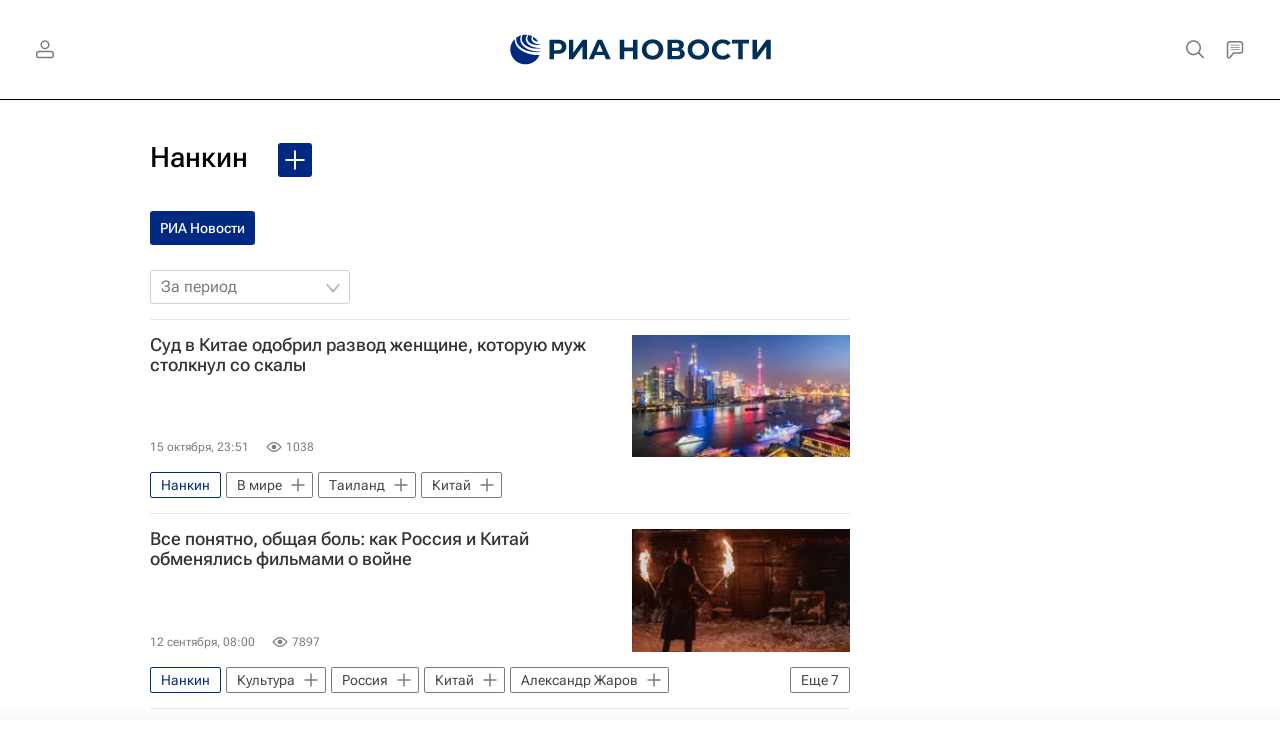

--- FILE ---
content_type: text/html; charset=utf-8
request_url: https://ria.ru/location_Nanjing/
body_size: 35476
content:
<!DOCTYPE html><html lang="ru"><head prefix="og: http://ogp.me/ns# article: http://ogp.me/ns/article# ya: http://webmaster.yandex.ru/vocabularies/"><meta http-equiv="Content-Type" content="text/html; charset=utf-8">
            
                <script type="text/javascript">
                    (function() {
                        new Image().src = "//counter.yadro.ru/hit;RS_Total/Riaru_Total?r" +
                            escape(document.referrer) + ((typeof(screen) == "undefined") ? "" :
                                ";s" + screen.width + "*" + screen.height + "*" + (screen.colorDepth ?
                                    screen.colorDepth : screen.pixelDepth)) + ";u" + escape(document.URL) +
                            ";h" + escape(document.title.substring(0, 80)) + ";" + Math.random();
                    })();
                </script>
            
        
            
                <script type="text/javascript">
                    var _tmr = window._tmr || (window._tmr = []);
                    _tmr.push({id: "331653", type: "pageView", start: (new Date()).getTime()});
                    (function (d, w, id) {
                        if (d.getElementById(id)) return;
                        var ts = d.createElement("script");
                        ts.type = "text/javascript";
                        ts.async = true; ts.id = id;
                        ts.src = (d.location.protocol == "https:" ? "https:" : "http:") + "//top-fwz1.mail.ru/js/code.js";
                        var f = function () {
                            var s = d.getElementsByTagName("script")[0];
                            s.parentNode.insertBefore(ts, s);
                        };
                        if (w.opera == "[object Opera]") {
                            d.addEventListener("DOMContentLoaded", f, false);
                        } else {
                            f();
                        }
                    })(document, window, "topmailru-code");
                </script>
                <noscript>
                    <div style="position:absolute;left:-10000px;">
                        <img src="//top-fwz1.mail.ru/counter?id=331653;js=na" style="border:0;" height="1" width="1" alt="Рейтинг@Mail.ru">
                    </div>
                </noscript>
            
        
            
                <!-- Yandex.Metrika counter -->
                <script type="text/javascript" >
                   (function(m,e,t,r,i,k,a){m[i]=m[i]||function(){(m[i].a=m[i].a||[]).push(arguments)};
                   m[i].l=1*new Date();
                   for (var j = 0; j < document.scripts.length; j++) {if (document.scripts[j].src === r) { return; }}
                   k=e.createElement(t),a=e.getElementsByTagName(t)[0],k.async=1,k.src=r,a.parentNode.insertBefore(k,a)})
                   (window, document, "script", "https://mc.yandex.ru/metrika/tag.js", "ym");

                   ym(960630, "init", {
                        clickmap:true,
                        trackLinks:true,
                        accurateTrackBounce:true,
                        webvisor:true
                   });
                </script>
                <noscript><div><img src="https://mc.yandex.ru/watch/960630" style="position:absolute; left:-9999px;" alt="" /></div></noscript>
                <!-- /Yandex.Metrika counter -->
             
        
            
                <!-- Yandex.Metrika counter -->
                <script type="text/javascript" >
                   (function(m,e,t,r,i,k,a){m[i]=m[i]||function(){(m[i].a=m[i].a||[]).push(arguments)};
                   m[i].l=1*new Date();
                   for (var j = 0; j < document.scripts.length; j++) {if (document.scripts[j].src === r) { return; }}
                   k=e.createElement(t),a=e.getElementsByTagName(t)[0],k.async=1,k.src=r,a.parentNode.insertBefore(k,a)})
                   (window, document, "script", "https://mc.yandex.ru/metrika/tag.js", "ym");

                   ym(48341570, "init", {
                        clickmap:true,
                        trackLinks:true,
                        accurateTrackBounce:true
                   });
                </script>
                <noscript><div><img src="https://mc.yandex.ru/watch/48341570" style="position:absolute; left:-9999px;" alt="" /></div></noscript>
                <!-- /Yandex.Metrika counter -->
             
        
            
            <!-- tns-counter.ru -->
            <script type="text/javascript">
             (function(win, doc, cb){
              (win[cb] = win[cb] || []).push(function() {
               try {
                tnsCounterRian_ru = new TNS.TnsCounter({
                'account':'rian_ru',
                'tmsec': 'rian_site-new'
                });
               } catch(e){}
              });

              var tnsscript = doc.createElement('script');
              tnsscript.type = 'text/javascript';
              tnsscript.async = true;
              tnsscript.src = ('https:' == doc.location.protocol ? 'https:' : 'http:') +
               '//www.tns-counter.ru/tcounter.js';
              var s = doc.getElementsByTagName('script')[0];
              s.parentNode.insertBefore(tnsscript, s);
             })(window, this.document,'tnscounter_callback');
            </script>
            <noscript>
             <img src="//www.tns-counter.ru/V13a****rian_ru/ru/UTF-8/tmsec=rian_site-new/" width="0" height="0" alt="" />
            </noscript>
            <!--/ tns-counter.ru -->
             
        
            
                <script>
                    ((counterHostname) => {
                        window.MSCounter = {
                            counterHostname: counterHostname
                        };
                        window.mscounterCallbacks = window.mscounterCallbacks || [];
                        window.mscounterCallbacks.push(() => {
                            msCounterExampleCom = new MSCounter.counter({
                                    'account':'rian_ru',
                                    'tmsec': 'rian_ru',
                                    'autohit' : true
                                });
                        });

                        const newScript = document.createElement('script');
                        newScript.async = true;
                        newScript.src = `${counterHostname}/ncc/counter.js`;

                        const referenceNode = document.querySelector('script');
                        if (referenceNode) {
                            referenceNode.parentNode.insertBefore(newScript, referenceNode);
                        } else {
                            document.firstElementChild.appendChild(newScript);
                        }
                    })('https://tns-counter.ru/');
                </script>
            
        <meta charset="utf-8"><meta http-equiv="X-UA-Compatible" content="IE=edge,chrome=1"><title>Нанкин - последние новости сегодня - РИА Новости</title><meta name="description" content="Нанкин. Читайте последние новости на тему в ленте новостей на сайте РИА Новости. Народный суд в китайском городе Нанкин удовлетворил ходатайство о разводе женщины, которую шесть лет назад ее супруг столкнул со скалы, после чего она чудом осталась жива, сообщает в среду гонконгская газета South China Morning Post (SCMP)"><meta name="analytics:title" content="Нанкин"><meta name="analytics:keyw" content="location_Nanjing, location_Nanjing, location_Nanjing"><meta name="analytics:rubric" content=""><meta name="analytics:tags" content="Нанкин, Нанкин, Нанкин"><meta name="analytics:site_domain" content="ria.ru"><meta name="analytics:lang" content="rus"><meta property="og:url" content="https://ria.ru/location_Nanjing/"><meta property="og:title" content="Нанкин"><meta property="og:description" content="Нанкин. Читайте последние новости на тему в ленте новостей на сайте РИА Новости. Народный суд в китайском городе Нанкин удовлетворил ходатайство о разводе женщины, которую шесть лет назад ее супруг столкнул со скалы, после чего она чудом осталась жива, сообщает в среду гонконгская газета South China Morning Post (SCMP)"><meta property="og:type" content="website"><meta property="og:site_name" content="РИА Новости"><meta property="og:locale" content="ru_RU"><meta property="vk:image" content="https://cdnn21.img.ria.ru/images/sharing/tag/location_Nanjing.jpg?1765810200&amp;social=vk"><meta property="og:image" content="https://cdnn21.img.ria.ru/images/sharing/tag/location_Nanjing.jpg?1765810200"><meta property="og:image:width" content="2072"><meta property="og:image:height" content="1166"><meta name="relap-image" content="https://cdnn21.img.ria.ru/i/ria_soc.png"><meta name="twitter:card" content="summary_large_image"><meta name="twitter:site" content="@rianru"><link rel="canonical" href="https://ria.ru/location_Nanjing/"><link rel="alternate" hreflang="ru" href="https://ria.ru/location_Nanjing/"><link rel="alternate" hreflang="x-default" href="https://ria.ru/location_Nanjing/"><link rel="preconnect" href="https://cdnn21.img.ria.ru/"><link rel="dns-prefetch" href="https://cdnn21.img.ria.ru/"><link rel="alternate" type="application/rss+xml" href="https://ria.ru/export/rss2/archive/index.xml"><meta name="robots" content="index, follow, max-image-preview:large"><meta name="viewport" content="width=device-width, initial-scale=1.0, maximum-scale=1.0, user-scalable=yes"><meta name="HandheldFriendly" content="true"><meta name="MobileOptimzied" content="width"><meta name="referrer" content="always"><meta name="format-detection" content="telephone=no"><meta name="format-detection" content="address=no"><meta name="yandex-verification" content="60b446706b5fd796"><meta name="google-site-verification" content="57DTwe_P8zcteI_1GYjEV5SeWutAwHYtsk-4KOIHvTM"><meta name="google-site-verification" content="OtWwmT7I1Awn_B7mgpoyj2iIaR906Mp_FUopU6DLpVE"><meta name="yandex-verification" content="6e92aa3fa8a4126f"><meta name="apple-itunes-app" content="app-id=1523036476"><meta name="msApplication-ID" content="RIANovosti.86234F117D12"><meta name="msApplication-PackageFamilyName" content="RIANovosti.86234F117D12_bwjwabna54xm2"><meta name="google-play-app" content="app-id=ru.ria.ria"><link rel="icon" href="https://cdnn21.img.ria.ru/i/favicons/favicon.ico" sizes="any"><link rel="icon" href="https://cdnn21.img.ria.ru/i/favicons/favicon.svg" type="image/svg+xml"><link rel="apple-touch-icon" href="https://cdnn21.img.ria.ru/i/favicons/apple-touch-icon.png"><link rel="manifest" href="/i/favicons/manifest.json?v1"><link rel="preload" href="https://cdnn21.img.ria.ru/css/fonts/font_rs_news_sans.css?9fc475b08" as="style" onload="this.onload=null;this.rel='stylesheet'"><link rel="preload" href="https://cdnn21.img.ria.ru/css/fonts/font_rs_news_serif.css?98728d853" as="style" onload="this.onload=null;this.rel='stylesheet'"><link rel="preload" href="https://cdnn21.img.ria.ru/css/fonts/font_roboto_flex_variable.css?9eab4d901" as="style" onload="this.onload=null;this.rel='stylesheet'"><noscript><link rel="stylesheet" type="text/css" href="https://cdnn21.img.ria.ru/css/fonts/font_rs_news_sans.css?9fc475b08"><link rel="stylesheet" type="text/css" href="https://cdnn21.img.ria.ru/css/fonts/font_rs_news_serif.css?98728d853"><link rel="stylesheet" type="text/css" href="https://cdnn21.img.ria.ru/css/fonts/font_roboto_flex_variable.css?9eab4d901"></noscript><link rel="stylesheet" type="text/css" href="https://cdnn21.img.ria.ru/css/common.min.css?915b951460"><script>var GLOBAL = {}; GLOBAL.www = 'https://ria.ru'; GLOBAL.cookie_domain = '.ria.ru'; GLOBAL.userpic = 'https://cdnn21.img.ria.ru/userpic/'; GLOBAL.adriver = {}; GLOBAL.adriver.sid = "45736"; GLOBAL.adriver.bt = "52"; GLOBAL.csrf_token = ''; GLOBAL.search = {}; GLOBAL.auth = {}; GLOBAL.auth.status = 'error'; GLOBAL.auth.provider = ''; GLOBAL.auth.twitter = '/id/twitter/request/'; GLOBAL.auth.facebook = '/id/facebook/request/'; GLOBAL.auth.vkontakte = '/id/vkontakte/request/'; GLOBAL.auth.google = '/id/google/request/'; GLOBAL.auth.ok = '/id/ok/request/'; GLOBAL.auth.apple = '/id/apple/request/'; GLOBAL.auth.yandex = '/id/yandex/request/'; GLOBAL.auth.moderator = ''; GLOBAL.user = {}; GLOBAL.user.id = ""; GLOBAL.user.showCaptcha = ""; GLOBAL.locale = {}; GLOBAL.locale.id = {}; GLOBAL.locale.id.is_id = '1'; GLOBAL.locale.id.errors = {}; GLOBAL.locale.id.errors.error = 'Ошибка'; GLOBAL.locale.id.errors.errortrylater = 'Произошла ошибка. Попробуйте позже.'; GLOBAL.locale.id.errors.email = 'Введите e-mail'; GLOBAL.locale.id.errors.password = 'Введите пароль'; GLOBAL.locale.id.errors.wrong = 'Неправильный логин или пароль'; GLOBAL.locale.id.errors.wrongpassword = 'Неправильный пароль'; GLOBAL.locale.id.errors.wronglogin = 'Проверьте адрес почты'; GLOBAL.locale.id.errors.emptylogin = 'Не введено имя пользователя'; GLOBAL.locale.id.errors.wrongemail = 'Неверный e-mail'; GLOBAL.locale.id.errors.passwordnotsimilar = 'Введенные пароли не совпадают'; GLOBAL.locale.id.errors.wrongcode = 'Неправильный код'; GLOBAL.locale.id.errors.emptyname = 'Не введено имя'; GLOBAL.locale.id.errors.wrongname = 'Недопустимое имя'; GLOBAL.locale.id.errors.emptylastname = 'Не введена фамилия'; GLOBAL.locale.id.errors.wronglastname = 'Недопустимая фамилия'; GLOBAL.locale.id.errors.send = 'E-mail отправлен!'; GLOBAL.locale.id.errors.notsend = 'Ошибка! Невозможно отправить e-mail.'; GLOBAL.locale.id.errors.anothersoc = 'Другой социальный аккаунт уже связан с этим профилем'; GLOBAL.locale.id.errors.acclink = 'Аккаунты успешно связаны!'; GLOBAL.locale.id.errors.emailexist = 'Пользователь с таким e-mail уже существует'; GLOBAL.locale.id.errors.emailnotexist = 'Ошибка! Пользователя с таким e-mail не существует'; GLOBAL.locale.id.errors.emailwhitelist = 'Произошла ошибка регистрации. Повторите попытку позже или напишите модераторам на moderator@ria.ru'; GLOBAL.locale.id.errors.editemailwhitelist = 'Произошла ошибка. Повторите попытку позже или напишите модераторам на moderator@ria.ru'; GLOBAL.locale.id.errors.editemailbanned = 'Смена почты возможна только после разблокировки аккаунта'; GLOBAL.locale.id.errors.recoveryerror = 'Ошибка восстановления пароля. Пожалуйста, попробуйте снова!'; GLOBAL.locale.id.errors.alreadyactive = 'Пользователь уже был активирован'; GLOBAL.locale.id.errors.autherror = 'Ошибка входа. Пожалуйста, повторите попытку позже или обратитесь в службу технической поддержки'; GLOBAL.locale.id.errors.codeerror = 'Ошибка генерации кода подтверждение регистрации. Пожалуйста, повторите попытку позже или обратитесь в службу технической поддержки'; GLOBAL.locale.id.errors.global = 'Произошла ошибка. Пожалуйста, повторите попытку позже или обратитесь в службу технической поддержки'; GLOBAL.locale.id.errors.registeremail = ' На указанный Вами e-mail отправленно письмо. <br/> Для завершения регистрации, пожалуйста перейдите по ссылке в e-mail. '; GLOBAL.locale.id.errors.linkprofile = ' Этот e-mail уже используется! <a data-modal-open="link_local_account">Вы хотите связать эти аккаунты?</a> '; GLOBAL.locale.id.errors.confirm = ' Этот аккаунт не был подтвержден! <br/> <a class="b-id__secret-recovery">Отправить e-mail</a> с информацией для подтверждения аккаунта. '; GLOBAL.locale.id.errors.block = ' Ваш аккаунт на ria.ru был заблокирован.<br/>Для восстановления доступа отправьте письмо на <a href="mailto:moderator@rian.ru">moderator@rian.ru</a> '; GLOBAL.locale.id.errors.del = ' Ваш аккаунт был удален! Вы можете восстановить его, перейдя по ссылке из письма, высланного при удалении аккаунта. <br/> <a id="modalUserRemindLetter">Повторно отправить e-mail</a> '; GLOBAL.locale.id.errors.confirmation = ' Пожалуйста, перейдите по ссылке из письма, отправленного на <span class="m-email">$1</span> '; GLOBAL.locale.id.links = {}; GLOBAL.locale.id.links.login = 'Авторизация'; GLOBAL.locale.id.links.register = 'Регистрация'; GLOBAL.locale.id.links.forgotpassword = 'Восстановление пароля'; GLOBAL.locale.id.links.privacy = 'Политика конфиденциальности'; GLOBAL.locale.id.login = {}; GLOBAL.locale.id.login.title = 'Авторизация'; GLOBAL.locale.id.login.email = 'E-mail:'; GLOBAL.locale.id.login.password = 'Пароль:'; GLOBAL.locale.id.login.remember = 'Запомнить меня'; GLOBAL.locale.id.login.signin = 'Войти'; GLOBAL.locale.id.login.social = {}; GLOBAL.locale.id.login.social.label = 'Other ways to sign in:'; GLOBAL.locale.id.login.social.anotheruserlink = 'This account has been linked to a different profile.'; GLOBAL.locale.id.register = {}; GLOBAL.locale.id.register.title = 'Регистрация'; GLOBAL.locale.id.register.email = 'E-mail:'; GLOBAL.locale.id.register.password = 'Пароль:'; GLOBAL.locale.id.register.confirm = 'Подтверждение пароля:'; GLOBAL.locale.id.register.captcha = 'Введите код с картинки'; GLOBAL.locale.id.register.requirements = '* Все поля обязательны к заполнению'; GLOBAL.locale.id.register.password_length = 'Не менее 9 символов с 1 цифрой'; GLOBAL.locale.id.register.success = ' Пожалуйста, подтвердите Ваш e-mail для продолжения. Инструкции для подтверждения были высланы на <a class="email"></a> '; GLOBAL.locale.id.register.confirmemail = 'Пожалуйста, подтвердите Ваш e-mail для продолжения.'; GLOBAL.locale.id.register.confirm_personal = 'By clicking \'Register\', you confirm that you agree to our Privacy Policy and give your consent to the processing of personal data in accordance with the Privacy Policy'; GLOBAL.locale.id.deleteaccount = {}; GLOBAL.locale.id.deleteaccount.title = 'Удалить аккаунт'; GLOBAL.locale.id.deleteaccount.body = 'Вы уверены, что хотите удалить аккаунт?'; GLOBAL.locale.id.deleteaccount.success = 'Ваш аккаунт был удален! Вы можете восстановить аккаунт в течение 30 дней, перейдя по ссылке в письме.'; GLOBAL.locale.id.deleteaccount.action = 'Удалить аккаунт'; GLOBAL.locale.id.passwordrecovery = {}; GLOBAL.locale.id.passwordrecovery.title = 'Восстановление пароля'; GLOBAL.locale.id.passwordrecovery.password = 'Введите новый пароль:'; GLOBAL.locale.id.passwordrecovery.confirm = 'Повторите новый пароль:'; GLOBAL.locale.id.passwordrecovery.email = 'E-mail'; GLOBAL.locale.id.passwordrecovery.send = ' Инструкции для восстановления пароля высланы на <a class="email"></a> '; GLOBAL.locale.id.passwordrecovery.success = ' Поздравляем! Пароль успешно восстановлен. Пожалуйста авторизуйтесь. '; GLOBAL.locale.id.passwordrecovery.alert = ' На указанный Вами адрес отправлено сообщение. Чтобы установить пароль, перейдите по ссылке в тексте письма. '; GLOBAL.locale.id.registerconfirm = {}; GLOBAL.locale.id.registerconfirm.success = 'Аккаунт успешно создан!'; GLOBAL.locale.id.registerconfirm.error = 'Ошибка подтверждения регистрации. Пожалуйста, повторите попытку позже или обратитесь в службу технической поддержки'; GLOBAL.locale.id.restoreaccount = {}; GLOBAL.locale.id.restoreaccount.title = 'Восстановление аккаунта'; GLOBAL.locale.id.restoreaccount.confirm = 'Восстановить Ваш аккаунт?'; GLOBAL.locale.id.restoreaccount.error = 'Ошибка! Невозможно восстановить аккаунт'; GLOBAL.locale.id.restoreaccount.success = 'Ваш аккаунт был восстановлен'; GLOBAL.locale.id.localaccount = {}; GLOBAL.locale.id.localaccount.exist = 'У меня есть аккаунт в ria.ru'; GLOBAL.locale.id.localaccount.notexist = 'У меня нет аккаунта в ria.ru'; GLOBAL.locale.id.localaccount.title = 'Регистрация'; GLOBAL.locale.id.localaccount.profile = 'У вас есть аккаунт в ria.ru?'; GLOBAL.locale.id.localaccount.hello = ' <span>Здравствуйте, </span> <span class="m-name"></span> <span>!</span> '; GLOBAL.locale.id.button = {}; GLOBAL.locale.id.button.ok = 'Ок'; GLOBAL.locale.id.button.yes = 'Да'; GLOBAL.locale.id.button.no = 'Нет'; GLOBAL.locale.id.button.next = 'Дальше'; GLOBAL.locale.id.button.close = 'Закрыть'; GLOBAL.locale.id.button.profile = 'В личный кабинет'; GLOBAL.locale.id.button.recover = 'Восстановление'; GLOBAL.locale.id.button.register = 'Регистрация'; GLOBAL.locale.id.message = {}; GLOBAL.locale.id.message.errors = {}; GLOBAL.locale.id.message.errors.empty = 'Невозможно отправить сообщение'; GLOBAL.locale.id.message.errors.notfound = 'Невозможно отправить сообщение'; GLOBAL.locale.id.message.errors.similar = 'Неверный код'; GLOBAL.locale.grecaptcha = {}; GLOBAL.locale.grecaptcha.site_key = '6LeGlD8aAAAAACUpDmnczCiYJ0auL7fnGHErRRLB'; GLOBAL.locale.grecaptcha.site_key_chat = '6LcCmzUiAAAAAEAOR6hOQ2wOZSqxmQBLdOq6jicn'; GLOBAL.locale.smartcaptcha = {}; GLOBAL.locale.smartcaptcha.site_key = 'ysc1_3gfeVRJvgbAIGLE0fhwjILisSn1DflCCFOsPCBUb901052cd'; GLOBAL.locale.smartcaptcha.site_key_chat = 'ysc1_3gfeVRJvgbAIGLE0fhwjILisSn1DflCCFOsPCBUb901052cd'; GLOBAL.locale.captchatype = 'yandex'; GLOBAL.comet = {}; GLOBAL.comet.ticket = "00"; GLOBAL.comet.url = "https://n-ssl.ria.ru/polling"; GLOBAL.comet.ts = "1765810241"; GLOBAL.comet.objects = []; GLOBAL.comet.reduce = ""; GLOBAL.comet.timeouts = {}; GLOBAL.comet.timeouts.try2 = 1000; GLOBAL.comet.timeouts.try3 = 10000; GLOBAL.comet.timeouts.try4 = 30000; GLOBAL.sock = {}; GLOBAL.sock.server = "https://cm.ria.ru/chat"; GLOBAL.project = "ria"; GLOBAL.partnerstags = "location_Nanjing:ria_ru"; GLOBAL.chat = GLOBAL.chat || {}; GLOBAL.chat.show = !!1; GLOBAL.cdn = "https://cdnn21.img.ria.ru/"; GLOBAL.css = {}; GLOBAL.js = {}; GLOBAL.js.videoplayer = "https://cdnn21.img.ria.ru/min/js/libs/video/videoplayer.min.js?9d9a28fb5"; GLOBAL.css.riaPartners_banner = "https://cdnn21.img.ria.ru/css/banners/partners_banner.min.css?9f07f88f0"; GLOBAL.css.riaPartners_column = "https://cdnn21.img.ria.ru/css/banners/partners_column.min.css?924e0edb1"; GLOBAL.css.riaPartners_mobile = "https://cdnn21.img.ria.ru/css/banners/partners_mobile.min.css?9f50a9c20"; GLOBAL.js.riaPartners = "https://cdnn21.img.ria.ru/min/js/libs/ria.partners.js?998f585bb";</script><script type="text/javascript">
            (function(e, x, pe, r, i, me, nt){
            e[i]=e[i]||function(){(e[i].a=e[i].a||[]).push(arguments)},
            me=x.createElement(pe),
            me.async=1,
            me.src=r,
            nt=x.getElementsByTagName(pe)[0],
            nt.parentNode.insertBefore(me,nt)
            })(window, document, 'script', 'https://abt.s3.yandex.net/expjs/latest/exp.js', 'ymab');
            ymab('metrika.960630', 'init');
            ymab('metrika.94856332', 'init');
        </script><script>
                    window.headerBiddingPushAdUnits = function( params ) { };
                </script><script src="https://yandex.ru/ads/system/header-bidding.js" async="true"></script><!-- HB code --><script>
    var adfoxBiddersMap = {
		"myTarget": "850816",
		"adfox_WiseUP": "997769",
		"buzzoola": "1266394",
		"adfox_imho-video": "1732671",
		"sape": "3338206"
    };
    if (window.innerWidth <= 1160) 
	{
		var adUnits = [
			{
				"code": "adfox_154330592324517184",
				"bids": [
					{
						"bidder": "myTarget",
						"params": {
							"placementId": "389710"
						}
					},
					{
						"bidder": "sape",
						"params": { "placementId": "939870"
						}
					}	
				],
				"sizes": [
					[320,100]
				]
			}
		];
    } 
	else if (window.innerWidth >= 1161) 
	{
		var adUnits = [
			{
				"code": "adfox_154385051961965826",
				"bids": [
					{
						"bidder": "adfox_imho-video",
						"params": {
							"p1": "cqryp",
							"p2": "hitz"
						}
					},
					{
						"bidder": "buzzoola",
						"params": {
							"placementId": "680041"
						}
					},
					{ 
						"bidder": "sape", 
						"params":{ 
							"placementId": "939867"
						}
					}
				],
				"sizes": [
					[300,600]
				]
			},
			{
				"code": "adfox_154330575672688436",
				"bids": [
					{
						"bidder": "adfox_imho-video",
						"params": {
							"p1": "cqryq",
							"p2": "hity"
						}
					}
				],
				"sizes": [
					[1420,250]
				]
			},
			{
				"code": "adfox_15438505890596004",
				"bids": [
					{
						"bidder": "myTarget",
						"params": {
							"placementId": "368379"
						}
					},
					{
						"bidder": "adfox_WiseUP",
						"params": {
							"pp": "h",
							"ps": "cjkt",
							"p2": "gewe"
						}
					}
				],
				"sizes": [
					[300,250],
					[300,300]
				]
			}
		];
syncPixels = [{
    bidder: 'adfox_imho-video',
    pixels: [
    "https://www.tns-counter.ru/V13a****idsh_ad/ru/CP1251/tmsec=idsh_dis/",
    "https://www.tns-counter.ru/V13a****idsh_vid/ru/CP1251/tmsec=idsh_sid90680-dis/",
    "https://mc.yandex.ru/watch/66716692?page-url=90680%3Futm_source=dis_default%26utm_medium=%26utm_campaign=%26utm_content=%26utm_term=&page-ref=[PAGE_URL]"
]
  }]
    }
    var userTimeout = 500;
    window.YaHeaderBiddingSettings = {
		biddersMap: adfoxBiddersMap,
		adUnits: adUnits,
		timeout: userTimeout
    };
</script> </head><body class="body m-ria" id="body" data-const-page-type="tag" data-page-type="" data-page-project="ria" data-header-sticked-on="1"><script src="https://cdnn21.img.ria.ru/min/js/jquery/jquery-1.12.4.min.js?96ee03cbd"></script><div class="schema_org" itemscope="itemscope" itemtype="https://schema.org/WebSite" data-test="org"><meta itemprop="name" content="РИА Новости"><meta itemprop="description" content="Новости в России и мире, самая оперативная информация: темы дня, обзоры, анализ. Фото и видео с места событий, инфографика, радиоэфир, подкасты"><a itemprop="url" href="https://ria.ru"> </a><meta itemprop="image" content="https://cdnn21.img.ria.ru/i/export/ria/logo.png"><div itemprop="potentialAction" itemscope="itemscope" itemtype="https://schema.org/SearchAction"><meta itemprop="target" content="https://ria.ru/search/?query={query}"><meta itemprop="query-input" content="required name=query"></div></div><div class="schema_org" itemscope="itemscope" itemtype="http://schema.org/WebPage"><a itemprop="url" href="https://ria.ru/location_Nanjing/"> </a><meta itemprop="mainEntityOfPage" content="https://ria.ru/location_Nanjing/"><meta itemprop="name" content="Нанкин - последние новости сегодня - РИА Новости"><meta itemprop="headline" content="Нанкин - последние новости сегодня - РИА Новости"><meta itemprop="description" content="Нанкин. Читайте последние новости на тему в ленте новостей на сайте РИА Новости. Народный суд в китайском городе Нанкин удовлетворил ходатайство о разводе женщины, которую шесть лет назад ее супруг столкнул со скалы, после чего она чудом осталась жива, сообщает в среду гонконгская газета South China Morning Post (SCMP)"><meta itemprop="genre" content="Новости"><meta itemprop="keywords" content="нанкин, нанкин новости, "><meta itemprop="image" content="https://cdnn21.img.ria.ru/images/07e8/03/14/1934427434_0:277:3072:2005_1920x0_80_0_0_58c0a02c77d578d0fce0dbacbd2bbc1b.jpg.webp"><meta itemprop="dateModified" content="2025-10-15T23:51:00+03:00"></div><ul class="schema_org" itemscope="itemscope" itemtype="http://schema.org/BreadcrumbList"><li itemprop="itemListElement" itemscope="itemscope" itemtype="http://schema.org/ListItem"><meta itemprop="name" content="РИА Новости"><meta itemprop="position" content="1"><meta itemprop="item" content="https://ria.ru"><a itemprop="url" href="https://ria.ru"> </a></li><li itemprop="itemListElement" itemscope="itemscope" itemtype="http://schema.org/ListItem"><meta itemprop="name" content="Нанкин"><meta itemprop="position" content="2"><meta itemprop="item" content="https://ria.ru/location_Nanjing/"><a itemprop="url" href="https://ria.ru/location_Nanjing/"> </a></li></ul><script>
                    if (!rutarget) {
                        var rutarget = {};
                    }
                    if (!rutarget.adfox) {
                        rutarget.adfox = {
                            getAdState: function() {return 0},
                            checkAd: function() {}
                        };
                    }
                </script><script>
            var svg_spirte_files = [
                

                "https://cdnn21.img.ria.ru/i/sprites/header_icon/inline.svg?108",
                "https://cdnn21.img.ria.ru/i/sprites/icon/inline.svg?108",
                "https://cdnn21.img.ria.ru/i/sprites/emoji/inline.svg?108",

                

                "https://cdnn21.img.ria.ru/i/sprites/white_longread/inline.svg?108",

                "https://cdnn21.img.ria.ru/i/sprites/logo/inline.svg?108",
                "https://cdnn21.img.ria.ru/i/sprites/social/inline.svg?108",

                "https://cdnn21.img.ria.ru/i/sprites/s_icon/inline.svg?108",
                "https://cdnn21.img.ria.ru/i/sprites/s_social/inline.svg?108"
            ];

            for (var i = 0; i < svg_spirte_files.length; i++) {
                var svg_ajax = new XMLHttpRequest();
                svg_ajax.open("GET", svg_spirte_files[i], true);
                svg_ajax.send();
                svg_ajax.onload = function(e) {
                    var svg_div = document.createElement("div");
                    svg_div.className = 'svg-sprite';
                    svg_div.innerHTML = this.responseText;
                    document.body.insertBefore(svg_div, document.body.childNodes[0]);
                }
            }
            </script><script>
                if ( !window.EVENTSTACK ) window.EVENTSTACK = [];
            </script><script src="https://cdnn21.img.ria.ru/min/js/libs/banners/adfx.loader.bind.js?98427ff4a"></script><script>
                    (window.yaContextCb = window.yaContextCb || []).push(() => {
                        replaceOriginalAdFoxMethods();
                        window.Ya.adfoxCode.hbCallbacks = window.Ya.adfoxCode.hbCallbacks || [];
                    })
                </script><script src="https://yandex.ru/ads/system/context.js" async="true"></script><script src="https://cdnn21.img.ria.ru/min/js/libs/banners/prebid.min.js?991c5bc75"></script><script>
                        window.riaPartners = window.riaPartners || [];
                    </script><div class="view-size" id="jsViewSize"></div><div class="page" id="page"><div class="page__width" id="banner_before_header"><aside><div class="banner m-before-header m-not-stub m-article-desktop" data-position="tag_desktop_header"><div class="banner__content"></div></div><div class="banner m-before-header m-article-mobile" data-position="tag_mobile_header"><div class="banner__content"></div></div></aside></div><aside><div class="banner m-no-indent m-mobile" data-position="tag_mobile_fake"><div class="banner__content"></div></div></aside><div class="page__width page__bg"><div class="page__bg-media"></div><div class="alert m-hidden" id="alertAfterRegister"><div class="alert__text">
                Регистрация пройдена успешно! <br>
                Пожалуйста, перейдите по ссылке из письма, отправленного на <span class="m-email"></span></div><div class="alert__btn"><button class="form__btn m-min m-white confirmEmail">Отправить еще раз</button></div></div><div class="header" id="header" data-header-type=""><div class="header__height" id="headerHeight"></div><div class="header__position"><div class="page__width"><div class="header__sticked" id="headerSticked"><div class="header__sticked-logo"><svg class="svg-icon m-desktop m-project-recipe"><use xmlns:xlink="http://www.w3.org/1999/xlink" xlink:href="#logo-recipe_logo_m"></use></svg><svg class="svg-icon m-mobile m-project-recipe"><use xmlns:xlink="http://www.w3.org/1999/xlink" xlink:href="#logo-recipe_logo_mobile_m"></use></svg><svg class="svg-icon m-desktop m-realty"><use xmlns:xlink="http://www.w3.org/1999/xlink" xlink:href="#logo-realty_logo_m"></use></svg><svg class="svg-icon m-mobile m-realty"><use xmlns:xlink="http://www.w3.org/1999/xlink" xlink:href="#logo-realty_logo_mobile_m"></use></svg><svg class="svg-icon m-desktop m-rsport"><use xmlns:xlink="http://www.w3.org/1999/xlink" xlink:href="#logo-sport_logo_m"></use></svg><svg class="svg-icon m-mobile m-rsport"><use xmlns:xlink="http://www.w3.org/1999/xlink" xlink:href="#logo-sport_logo_mobile_m"></use></svg><svg class="svg-icon m-desktop m-ria"><use xmlns:xlink="http://www.w3.org/1999/xlink" xlink:href="#logo-ria_logo_m"></use></svg><svg class="svg-icon m-mobile m-ria"><use xmlns:xlink="http://www.w3.org/1999/xlink" xlink:href="#logo-ria_logo_mobile_m"></use></svg><a class="m-link-home m-project-recipe" href="https://ria.ru/recipe/" title="Рецепты"></a><a class="m-link-home m-realty" href="https://realty.ria.ru/" title="Главная страница сайта realty"></a><a class="m-link-home m-rsport" href="https://ria.ru/sport/" title="Главная страница сайта rsport"></a><a class="m-link-home m-ria" href="https://ria.ru/" title="Главная страница сайта ria"></a><a class="m-link-ria m-project-recipe m-realty m-rsport" href="https://ria.ru/" title="Главная страница сайта ria"></a></div><div class="header__menu"><div class="header__menu-left"><a class="header__menu-button header__menu-login" data-modal-open="authorization"><span class="header__menu-icon color-svg-hover-only" data-auth="1"><svg class="svg-icon"><use xmlns:xlink="http://www.w3.org/1999/xlink" xlink:href="#header_icon-user_filled"></use></svg></span><span class="header__menu-icon color-svg-hover-only" data-auth="0"><svg class="svg-icon"><use xmlns:xlink="http://www.w3.org/1999/xlink" xlink:href="#header_icon-user"></use></svg></span></a></div><span class="header__menu-share"><div class="share m-header" data-nosnippet="true" data-id="" data-url="https://ria.ru" data-title=""></div></span><div class="header__menu-right"><a class="header__menu-button header__menu-search" data-modal-open="search"><span class="header__menu-icon color-svg-hover-only"><svg class="svg-icon"><use xmlns:xlink="http://www.w3.org/1999/xlink" xlink:href="#header_icon-search"></use></svg></span></a><a class="header__menu-button header__menu-chat js__toggle-chat"><span class="header__menu-icon color-svg-hover-only"><svg class="svg-icon"><use xmlns:xlink="http://www.w3.org/1999/xlink" xlink:href="#header_icon-chat"></use></svg></span></a></div></div></div></div></div></div><div class="content" id="content"><div class="layout-rubric"><div class="layout-rubric__main"><div class="rubric-list"><div class="list-filters"><div class="tag-input"><h1 class="tag-input__tags"><span class="tag-input__tag m-single" data-sid="location_Nanjing"><a href="/location_Nanjing/" class="tag-input__tag-text">Нанкин</a><span class="tag-input__tag-del"> <svg class="svg-icon"><use xmlns:xlink="http://www.w3.org/1999/xlink" xlink:href="#icon-close_small"></use></svg></span></span></h1><div class="tag-input__add-tag"><input type="text" class="tag-input__add-tag-input"><div class="tag-input__add-suggest"><ul></ul></div><div class="tag-input__add-tag-btn color-bg-hover"><svg class="svg-icon"><use xmlns:xlink="http://www.w3.org/1999/xlink" xlink:href="#icon-plus_small"></use></svg></div></div></div><div class="tag-info"></div><div class="tag-projects"><div class="tag-projects__over"><div class="tag-projects__list" data-nosnippet="true"><span class="tag-projects__item color-bg m-active">РИА Новости</span></div></div></div><div class="list-date color-font-active">За период</div></div><div class="list list-tags" data-view="tags" itemscope="" itemtype="http://schema.org/ItemList"><div class="list-item" data-type="article" data-view="tags" data-schema-position="1"><span class="schema_org" itemprop="itemListElement" itemscope="" itemtype="http://schema.org/ListItem"><meta itemprop="position" content="1"><a itemprop="url" href="https://ria.ru/20251015/sud-2048505443.html"> </a><meta itemprop="name" content="Суд в Китае одобрил развод женщине, которую муж столкнул со скалы"></span><div class="list-item__content"><a href="https://ria.ru/20251015/sud-2048505443.html" class="list-item__image" data-view="tags"><picture><source media="(min-width: 1160px)" media-type="ar16x9" srcset="https://cdnn21.img.ria.ru/images/07e8/03/14/1934427434_0:277:3072:2005_203x0_80_0_0_0f88ef0a7394678be03b4e2af43780b6.jpg.webp"></source><source media="(min-width: 480px)" media-type="ar16x9" srcset="https://cdnn21.img.ria.ru/images/07e8/03/14/1934427434_0:277:3072:2005_260x0_80_0_0_fc753ce7e3b3d18ade04ca63336a22cd.jpg.webp"></source><source media="(min-width: 0px)" media-type="ar4x3" srcset="https://cdnn21.img.ria.ru/images/07e8/03/14/1934427434_171:0:2902:2048_180x0_80_0_0_66aa0364535dfdafec1da9f19576ae2b.jpg.webp"></source><img media-type="ar16x9" data-crop-ratio="0.5625" data-crop-width="650" data-crop-height="366" data-source-sid="istock-2024" alt="Китай" title="Китай" class="responsive_img m-list-img" src="https://cdnn21.img.ria.ru/images/07e8/03/14/1934427434_0:277:3072:2005_650x0_80_0_0_05302de24383ebee5b48d4aad0526484.jpg.webp" data-responsive1160="https://cdnn21.img.ria.ru/images/07e8/03/14/1934427434_0:277:3072:2005_203x0_80_0_0_0f88ef0a7394678be03b4e2af43780b6.jpg.webp" data-responsive480="https://cdnn21.img.ria.ru/images/07e8/03/14/1934427434_0:277:3072:2005_260x0_80_0_0_fc753ce7e3b3d18ade04ca63336a22cd.jpg.webp" data-responsive0="https://cdnn21.img.ria.ru/images/07e8/03/14/1934427434_171:0:2902:2048_180x0_80_0_0_66aa0364535dfdafec1da9f19576ae2b.jpg.webp"></picture></a><a href="https://ria.ru/20251015/sud-2048505443.html" class="list-item__title color-font-hover-only">Суд в Китае одобрил развод женщине, которую муж столкнул со скалы</a></div><div class="list-item__info"><div class="list-item__info-item" data-type="date">15 октября, 23:51</div><div class="list-item__info-item" data-type="views"><i><svg class="svg-icon"><use xmlns:xlink="http://www.w3.org/1999/xlink" xlink:href="#icon-views_small"></use></svg></i><span>1038</span></div></div><div class="list-item__tags"><div class="list-item__tags-more color-btn-active">Еще <span></span></div><div class="list-item__tags-list"><a href="/location_Nanjing/" class="list-tag m-active color-border color-font color-svg m-add" data-sid="location_Nanjing"><span class="list-tag__text">Нанкин</span><span class="list-tag__icon"><svg class="svg-icon"><use xmlns:xlink="http://www.w3.org/1999/xlink" xlink:href="#s_icon-s_plus_small"></use></svg></span></a><a href="/world/" class="list-tag m-add" data-sid="world"><span class="list-tag__text">В мире</span><span class="list-tag__icon"><svg class="svg-icon"><use xmlns:xlink="http://www.w3.org/1999/xlink" xlink:href="#s_icon-s_plus_small"></use></svg></span></a><a href="/location_Thailand/" class="list-tag m-add" data-sid="location_Thailand"><span class="list-tag__text">Таиланд</span><span class="list-tag__icon"><svg class="svg-icon"><use xmlns:xlink="http://www.w3.org/1999/xlink" xlink:href="#s_icon-s_plus_small"></use></svg></span></a><a href="/location_China/" class="list-tag m-add" data-sid="location_China"><span class="list-tag__text">Китай</span><span class="list-tag__icon"><svg class="svg-icon"><use xmlns:xlink="http://www.w3.org/1999/xlink" xlink:href="#s_icon-s_plus_small"></use></svg></span></a></div></div></div><div class="list-item" data-type="white_longread" data-view="tags" data-schema-position="2"><span class="schema_org" itemprop="itemListElement" itemscope="" itemtype="http://schema.org/ListItem"><meta itemprop="position" content="2"><a itemprop="url" href="https://ria.ru/20250912/premery-2041302568.html"> </a><meta itemprop="name" content="Все понятно, общая боль: как Россия и Китай обменялись фильмами о войне"></span><div class="list-item__content"><a href="https://ria.ru/20250912/premery-2041302568.html" class="list-item__image" data-view="tags"><picture><source media="(min-width: 1160px)" media-type="ar16x9" srcset="https://cdnn21.img.ria.ru/images/07e9/09/0b/2041182626_0:147:2980:1823_203x0_80_0_0_ab42775917b397b56db8167f794344d8.jpg.webp"></source><source media="(min-width: 480px)" media-type="ar16x9" srcset="https://cdnn21.img.ria.ru/images/07e9/09/0b/2041182626_0:147:2980:1823_260x0_80_0_0_7c658025a9374bc4b4e75c9d6a92ce62.jpg.webp"></source><source media="(min-width: 0px)" media-type="ar4x3" srcset="https://cdnn21.img.ria.ru/images/07e9/09/0b/2041182626_0:154:2319:1893_180x0_80_0_0_83c86de6539573e10ebb671deabad658.jpg.webp"></source><img media-type="ar16x9" data-crop-ratio="0.5625" data-crop-width="650" data-crop-height="366" data-source-sid="" alt="Съемки фильма Группа крови" title="Съемки фильма Группа крови" class="responsive_img m-list-img" src="https://cdnn21.img.ria.ru/images/07e9/09/0b/2041182626_0:147:2980:1823_650x0_80_0_0_99b2da43f4f7c6115e04d322a7434864.jpg.webp" data-responsive1160="https://cdnn21.img.ria.ru/images/07e9/09/0b/2041182626_0:147:2980:1823_203x0_80_0_0_ab42775917b397b56db8167f794344d8.jpg.webp" data-responsive480="https://cdnn21.img.ria.ru/images/07e9/09/0b/2041182626_0:147:2980:1823_260x0_80_0_0_7c658025a9374bc4b4e75c9d6a92ce62.jpg.webp" data-responsive0="https://cdnn21.img.ria.ru/images/07e9/09/0b/2041182626_0:154:2319:1893_180x0_80_0_0_83c86de6539573e10ebb671deabad658.jpg.webp"></picture></a><a href="https://ria.ru/20250912/premery-2041302568.html" class="list-item__title color-font-hover-only">Все понятно, общая боль: как Россия и Китай обменялись фильмами о войне</a></div><div class="list-item__info"><div class="list-item__info-item" data-type="date">12 сентября, 08:00</div><div class="list-item__info-item" data-type="views"><i><svg class="svg-icon"><use xmlns:xlink="http://www.w3.org/1999/xlink" xlink:href="#icon-views_small"></use></svg></i><span>7897</span></div></div><div class="list-item__tags"><div class="list-item__tags-more color-btn-active">Еще <span></span></div><div class="list-item__tags-list"><a href="/location_Nanjing/" class="list-tag m-active color-border color-font color-svg m-add" data-sid="location_Nanjing"><span class="list-tag__text">Нанкин</span><span class="list-tag__icon"><svg class="svg-icon"><use xmlns:xlink="http://www.w3.org/1999/xlink" xlink:href="#s_icon-s_plus_small"></use></svg></span></a><a href="/culture/" class="list-tag m-add" data-sid="culture"><span class="list-tag__text">Культура</span><span class="list-tag__icon"><svg class="svg-icon"><use xmlns:xlink="http://www.w3.org/1999/xlink" xlink:href="#s_icon-s_plus_small"></use></svg></span></a><a href="/location_rossiyskaya-federatsiya/" class="list-tag m-add" data-sid="location_rossiyskaya-federatsiya"><span class="list-tag__text">Россия</span><span class="list-tag__icon"><svg class="svg-icon"><use xmlns:xlink="http://www.w3.org/1999/xlink" xlink:href="#s_icon-s_plus_small"></use></svg></span></a><a href="/location_China/" class="list-tag m-add" data-sid="location_China"><span class="list-tag__text">Китай</span><span class="list-tag__icon"><svg class="svg-icon"><use xmlns:xlink="http://www.w3.org/1999/xlink" xlink:href="#s_icon-s_plus_small"></use></svg></span></a><a href="/person/aleksandr-zharov/" class="list-tag m-add" data-sid="person_aleksandr-zharov"><span class="list-tag__text">Александр Жаров</span><span class="list-tag__icon"><svg class="svg-icon"><use xmlns:xlink="http://www.w3.org/1999/xlink" xlink:href="#s_icon-s_plus_small"></use></svg></span></a><a href="/person/vladimir-oshchepkov/" class="list-tag m-add" data-sid="person_vladimir-oshchepkov"><span class="list-tag__text">Владимир Ощепков</span><span class="list-tag__icon"><svg class="svg-icon"><use xmlns:xlink="http://www.w3.org/1999/xlink" xlink:href="#s_icon-s_plus_small"></use></svg></span></a><a href="/organization_Gazprom_Media_KHolding/" class="list-tag m-add" data-sid="organization_Gazprom_Media_KHolding"><span class="list-tag__text">Газпром-Медиа Холдинг</span><span class="list-tag__icon"><svg class="svg-icon"><use xmlns:xlink="http://www.w3.org/1999/xlink" xlink:href="#s_icon-s_plus_small"></use></svg></span></a><a href="/organization_Fond_kino/" class="list-tag m-add" data-sid="organization_Fond_kino"><span class="list-tag__text">Фонд кино</span><span class="list-tag__icon"><svg class="svg-icon"><use xmlns:xlink="http://www.w3.org/1999/xlink" xlink:href="#s_icon-s_plus_small"></use></svg></span></a><a href="/organization_Rossijjskoe_voenno-istoricheskoe_obshhestvo/" class="list-tag m-add" data-sid="organization_Rossijjskoe_voenno-istoricheskoe_obshhestvo"><span class="list-tag__text">Российское военно-историческое общество (РВИО)</span><span class="list-tag__icon"><svg class="svg-icon"><use xmlns:xlink="http://www.w3.org/1999/xlink" xlink:href="#s_icon-s_plus_small"></use></svg></span></a><a href="/location_Japan/" class="list-tag m-add" data-sid="location_Japan"><span class="list-tag__text">Япония</span><span class="list-tag__icon"><svg class="svg-icon"><use xmlns:xlink="http://www.w3.org/1999/xlink" xlink:href="#s_icon-s_plus_small"></use></svg></span></a><a href="/category_kultura/" class="list-tag m-add" data-sid="category_kultura"><span class="list-tag__text">Культура</span><span class="list-tag__icon"><svg class="svg-icon"><use xmlns:xlink="http://www.w3.org/1999/xlink" xlink:href="#s_icon-s_plus_small"></use></svg></span></a><a href="/common_kultura-vazhnoe/" class="list-tag m-add" data-sid="common_kultura-vazhnoe"><span class="list-tag__text">Культура-Важное</span><span class="list-tag__icon"><svg class="svg-icon"><use xmlns:xlink="http://www.w3.org/1999/xlink" xlink:href="#s_icon-s_plus_small"></use></svg></span></a></div></div></div><aside><div class="banner m-article-desktop m-in-list" data-position="tag_desktop_content-1"><div class="banner__content"></div></div><div class="banner m-article-mobile m-in-list" data-position="tag_mobile_content-1"><div class="banner__content"></div></div></aside><div class="list-item" data-type="article" data-view="tags" data-schema-position="3"><span class="schema_org" itemprop="itemListElement" itemscope="" itemtype="http://schema.org/ListItem"><meta itemprop="position" content="3"><a itemprop="url" href="https://ria.ru/20250831/kitay-2024058810.html"> </a><meta itemprop="name" content="Межгосударственные отношения России и Китая"></span><div class="list-item__content"><a href="https://ria.ru/20250831/kitay-2024058810.html" class="list-item__image" data-view="tags"><picture><source media="(min-width: 1160px)" media-type="ar16x9" srcset="https://cdnn21.img.ria.ru/images/07e9/05/08/2015796351_0:187:3016:1885_203x0_80_0_0_7da2c6bca53c3e14051aa5488efc937f.jpg.webp"></source><source media="(min-width: 480px)" media-type="ar16x9" srcset="https://cdnn21.img.ria.ru/images/07e9/05/08/2015796351_0:187:3016:1885_260x0_80_0_0_16ffb2c59c46bff701b7317cca00b3bd.jpg.webp"></source><source media="(min-width: 0px)" media-type="ar4x3" srcset="https://cdnn21.img.ria.ru/images/07e9/05/08/2015796351_135:0:2866:2048_180x0_80_0_0_15cb5834405ad267467e72452d0cd0e8.jpg.webp"></source><img media-type="ar16x9" data-crop-ratio="0.5625" data-crop-width="650" data-crop-height="366" data-source-sid="rian_photo" alt="Президент РФ Владимир Путин и председатель КНР Си Цзиньпин" title="Президент РФ Владимир Путин и председатель КНР Си Цзиньпин" class="responsive_img m-list-img" src="https://cdnn21.img.ria.ru/images/07e9/05/08/2015796351_0:187:3016:1885_650x0_80_0_0_9b0898c12c51f82268e29eeceefa4bed.jpg.webp" data-responsive1160="https://cdnn21.img.ria.ru/images/07e9/05/08/2015796351_0:187:3016:1885_203x0_80_0_0_7da2c6bca53c3e14051aa5488efc937f.jpg.webp" data-responsive480="https://cdnn21.img.ria.ru/images/07e9/05/08/2015796351_0:187:3016:1885_260x0_80_0_0_16ffb2c59c46bff701b7317cca00b3bd.jpg.webp" data-responsive0="https://cdnn21.img.ria.ru/images/07e9/05/08/2015796351_135:0:2866:2048_180x0_80_0_0_15cb5834405ad267467e72452d0cd0e8.jpg.webp"></picture></a><a href="https://ria.ru/20250831/kitay-2024058810.html" class="list-item__title color-font-hover-only">Межгосударственные отношения России и Китая</a></div><div class="list-item__info"><div class="list-item__info-item" data-type="date">31 августа, 17:04</div><div class="list-item__info-item" data-type="views"><i><svg class="svg-icon"><use xmlns:xlink="http://www.w3.org/1999/xlink" xlink:href="#icon-views_small"></use></svg></i><span>2314</span></div></div><div class="list-item__tags"><div class="list-item__tags-more color-btn-active">Еще <span></span></div><div class="list-item__tags-list"><a href="/world/" class="list-tag m-add" data-sid="world"><span class="list-tag__text">В мире</span><span class="list-tag__icon"><svg class="svg-icon"><use xmlns:xlink="http://www.w3.org/1999/xlink" xlink:href="#s_icon-s_plus_small"></use></svg></span></a><a href="/spravka/" class="list-tag m-add" data-sid="spravka"><span class="list-tag__text">Справки</span><span class="list-tag__icon"><svg class="svg-icon"><use xmlns:xlink="http://www.w3.org/1999/xlink" xlink:href="#s_icon-s_plus_small"></use></svg></span></a><a href="/location_China/" class="list-tag m-add" data-sid="location_China"><span class="list-tag__text">Китай</span><span class="list-tag__icon"><svg class="svg-icon"><use xmlns:xlink="http://www.w3.org/1999/xlink" xlink:href="#s_icon-s_plus_small"></use></svg></span></a><a href="/location_rossiyskaya-federatsiya/" class="list-tag m-add" data-sid="location_rossiyskaya-federatsiya"><span class="list-tag__text">Россия</span><span class="list-tag__icon"><svg class="svg-icon"><use xmlns:xlink="http://www.w3.org/1999/xlink" xlink:href="#s_icon-s_plus_small"></use></svg></span></a><a href="/person/vladimir-putin/" class="list-tag m-add" data-sid="person_vladimir-putin"><span class="list-tag__text">Владимир Путин</span><span class="list-tag__icon"><svg class="svg-icon"><use xmlns:xlink="http://www.w3.org/1999/xlink" xlink:href="#s_icon-s_plus_small"></use></svg></span></a><a href="/person/si-tszinpin/" class="list-tag m-add" data-sid="person_si-tszinpin"><span class="list-tag__text">Си Цзиньпин</span><span class="list-tag__icon"><svg class="svg-icon"><use xmlns:xlink="http://www.w3.org/1999/xlink" xlink:href="#s_icon-s_plus_small"></use></svg></span></a></div></div></div><div class="list-item" data-type="article" data-view="tags" data-schema-position="4"><span class="schema_org" itemprop="itemListElement" itemscope="" itemtype="http://schema.org/ListItem"><meta itemprop="position" content="4"><a itemprop="url" href="https://ria.ru/20250711/volkswagen-2028566395.html"> </a><meta itemprop="name" content="Volkswagen закроет завод в Китае, пишут СМИ"></span><div class="list-item__content"><a href="https://ria.ru/20250711/volkswagen-2028566395.html" class="list-item__image" data-view="tags"><picture><source media="(min-width: 1160px)" media-type="ar16x9" srcset="https://cdnn21.img.ria.ru/images/151385/07/1513850765_0:125:2400:1475_203x0_80_0_0_8f1b115f59270c8f51750866d4d740d6.jpg.webp"></source><source media="(min-width: 480px)" media-type="ar16x9" srcset="https://cdnn21.img.ria.ru/images/151385/07/1513850765_0:125:2400:1475_260x0_80_0_0_95c79525f7f0c278840ec875b25ad5d7.jpg.webp"></source><source media="(min-width: 0px)" media-type="ar4x3" srcset="https://cdnn21.img.ria.ru/images/151385/07/1513850765_5:0:2138:1600_180x0_80_0_0_ee7accdc229e8043ae5ba88847436d34.jpg.webp"></source><img media-type="ar16x9" data-crop-ratio="0.5625" data-crop-width="650" data-crop-height="366" data-source-sid="rian_photo" alt="Автомобиль Volkswagen" title="Автомобиль Volkswagen" class="responsive_img m-list-img" src="https://cdnn21.img.ria.ru/images/151385/07/1513850765_0:125:2400:1475_650x0_80_0_0_5bd105a0e7b8ac72a924c66298f4acb0.jpg.webp" data-responsive1160="https://cdnn21.img.ria.ru/images/151385/07/1513850765_0:125:2400:1475_203x0_80_0_0_8f1b115f59270c8f51750866d4d740d6.jpg.webp" data-responsive480="https://cdnn21.img.ria.ru/images/151385/07/1513850765_0:125:2400:1475_260x0_80_0_0_95c79525f7f0c278840ec875b25ad5d7.jpg.webp" data-responsive0="https://cdnn21.img.ria.ru/images/151385/07/1513850765_5:0:2138:1600_180x0_80_0_0_ee7accdc229e8043ae5ba88847436d34.jpg.webp"></picture></a><a href="https://ria.ru/20250711/volkswagen-2028566395.html" class="list-item__title color-font-hover-only">Volkswagen закроет завод в Китае, пишут СМИ</a></div><div class="list-item__info"><div class="list-item__info-item" data-type="date">11 июля, 14:34</div><div class="list-item__info-item" data-type="views"><i><svg class="svg-icon"><use xmlns:xlink="http://www.w3.org/1999/xlink" xlink:href="#icon-views_small"></use></svg></i><span>3919</span></div></div><div class="list-item__tags"><div class="list-item__tags-more color-btn-active">Еще <span></span></div><div class="list-item__tags-list"><a href="/location_Nanjing/" class="list-tag m-active color-border color-font color-svg m-add" data-sid="location_Nanjing"><span class="list-tag__text">Нанкин</span><span class="list-tag__icon"><svg class="svg-icon"><use xmlns:xlink="http://www.w3.org/1999/xlink" xlink:href="#s_icon-s_plus_small"></use></svg></span></a><a href="/economy/" class="list-tag m-add" data-sid="economy"><span class="list-tag__text">Экономика</span><span class="list-tag__icon"><svg class="svg-icon"><use xmlns:xlink="http://www.w3.org/1999/xlink" xlink:href="#s_icon-s_plus_small"></use></svg></span></a><a href="/auto/" class="list-tag m-add" data-sid="auto"><span class="list-tag__text">Авто</span><span class="list-tag__icon"><svg class="svg-icon"><use xmlns:xlink="http://www.w3.org/1999/xlink" xlink:href="#s_icon-s_plus_small"></use></svg></span></a><a href="/location_China/" class="list-tag m-add" data-sid="location_China"><span class="list-tag__text">Китай</span><span class="list-tag__icon"><svg class="svg-icon"><use xmlns:xlink="http://www.w3.org/1999/xlink" xlink:href="#s_icon-s_plus_small"></use></svg></span></a><a href="/location_Shanghai/" class="list-tag m-add" data-sid="location_Shanghai"><span class="list-tag__text">Шанхай</span><span class="list-tag__icon"><svg class="svg-icon"><use xmlns:xlink="http://www.w3.org/1999/xlink" xlink:href="#s_icon-s_plus_small"></use></svg></span></a><a href="/organization_Volkswagen_Group/" class="list-tag m-add" data-sid="organization_Volkswagen_Group"><span class="list-tag__text">Volkswagen Group</span><span class="list-tag__icon"><svg class="svg-icon"><use xmlns:xlink="http://www.w3.org/1999/xlink" xlink:href="#s_icon-s_plus_small"></use></svg></span></a><a href="/organization_Skoda_Auto/" class="list-tag m-add" data-sid="organization_Skoda_Auto"><span class="list-tag__text">Skoda Auto</span><span class="list-tag__icon"><svg class="svg-icon"><use xmlns:xlink="http://www.w3.org/1999/xlink" xlink:href="#s_icon-s_plus_small"></use></svg></span></a><a href="/product_Volkswagen_Touareg/" class="list-tag m-add" data-sid="product_Volkswagen_Touareg"><span class="list-tag__text">Volkswagen Touareg</span><span class="list-tag__icon"><svg class="svg-icon"><use xmlns:xlink="http://www.w3.org/1999/xlink" xlink:href="#s_icon-s_plus_small"></use></svg></span></a><a href="/product_Skoda_Octavia/" class="list-tag m-add" data-sid="product_Skoda_Octavia"><span class="list-tag__text">Skoda Octavia</span><span class="list-tag__icon"><svg class="svg-icon"><use xmlns:xlink="http://www.w3.org/1999/xlink" xlink:href="#s_icon-s_plus_small"></use></svg></span></a></div></div></div><div class="list-item" data-type="article" data-view="tags" data-schema-position="5"><span class="schema_org" itemprop="itemListElement" itemscope="" itemtype="http://schema.org/ListItem"><meta itemprop="position" content="5"><a itemprop="url" href="https://ria.ru/20250509/veterany-2016100284.html"> </a><meta itemprop="name" content="В Китае и Индии появились баннеры с фотографиями красноармейцев"></span><div class="list-item__content"><a href="https://ria.ru/20250509/veterany-2016100284.html" class="list-item__image" data-view="tags"><picture><source media="(min-width: 1160px)" media-type="ar16x9" srcset="https://cdnn21.img.ria.ru/images/18754/53/187545345_0:58:3456:2002_203x0_80_0_0_a2bcff98ef028fd9ec807949da647287.jpg.webp"></source><source media="(min-width: 480px)" media-type="ar16x9" srcset="https://cdnn21.img.ria.ru/images/18754/53/187545345_0:58:3456:2002_260x0_80_0_0_907f9eee834b05b8bc8d935778807439.jpg.webp"></source><source media="(min-width: 0px)" media-type="ar4x3" srcset="https://cdnn21.img.ria.ru/images/18754/53/187545345_205:0:3277:2304_180x0_80_0_0_a41e862b9b349b61cb7d5f580e691e8a.jpg.webp"></source><img media-type="ar16x9" data-crop-ratio="0.5625" data-crop-width="650" data-crop-height="366" data-source-sid="rian_photo" alt="Нью-Дели" title="Нью-Дели" class="responsive_img m-list-img" src="https://cdnn21.img.ria.ru/images/18754/53/187545345_0:58:3456:2002_650x0_80_0_0_9f7c18325011864ac27593cb459d27c8.jpg.webp" data-responsive1160="https://cdnn21.img.ria.ru/images/18754/53/187545345_0:58:3456:2002_203x0_80_0_0_a2bcff98ef028fd9ec807949da647287.jpg.webp" data-responsive480="https://cdnn21.img.ria.ru/images/18754/53/187545345_0:58:3456:2002_260x0_80_0_0_907f9eee834b05b8bc8d935778807439.jpg.webp" data-responsive0="https://cdnn21.img.ria.ru/images/18754/53/187545345_205:0:3277:2304_180x0_80_0_0_a41e862b9b349b61cb7d5f580e691e8a.jpg.webp"></picture></a><a href="https://ria.ru/20250509/veterany-2016100284.html" class="list-item__title color-font-hover-only">В Китае и Индии появились баннеры с фотографиями красноармейцев</a></div><div class="list-item__info"><div class="list-item__info-item" data-type="date">9 мая, 18:52</div><div class="list-item__info-item" data-type="views"><i><svg class="svg-icon"><use xmlns:xlink="http://www.w3.org/1999/xlink" xlink:href="#icon-views_small"></use></svg></i><span>1557</span></div></div><div class="list-item__tags"><div class="list-item__tags-more color-btn-active">Еще <span></span></div><div class="list-item__tags-list"><a href="/pobeda80/" class="list-tag m-add" data-sid="pobeda80"><span class="list-tag__text">80-летие Победы в Великой Отечественной войне</span><span class="list-tag__icon"><svg class="svg-icon"><use xmlns:xlink="http://www.w3.org/1999/xlink" xlink:href="#s_icon-s_plus_small"></use></svg></span></a><a href="/world/" class="list-tag m-add" data-sid="world"><span class="list-tag__text">В мире</span><span class="list-tag__icon"><svg class="svg-icon"><use xmlns:xlink="http://www.w3.org/1999/xlink" xlink:href="#s_icon-s_plus_small"></use></svg></span></a><a href="/location_China/" class="list-tag m-add" data-sid="location_China"><span class="list-tag__text">Китай</span><span class="list-tag__icon"><svg class="svg-icon"><use xmlns:xlink="http://www.w3.org/1999/xlink" xlink:href="#s_icon-s_plus_small"></use></svg></span></a><a href="/location_Republic_of_India/" class="list-tag m-add" data-sid="location_Republic_of_India"><span class="list-tag__text">Индия</span><span class="list-tag__icon"><svg class="svg-icon"><use xmlns:xlink="http://www.w3.org/1999/xlink" xlink:href="#s_icon-s_plus_small"></use></svg></span></a><a href="/location_rossiyskaya-federatsiya/" class="list-tag m-add" data-sid="location_rossiyskaya-federatsiya"><span class="list-tag__text">Россия</span><span class="list-tag__icon"><svg class="svg-icon"><use xmlns:xlink="http://www.w3.org/1999/xlink" xlink:href="#s_icon-s_plus_small"></use></svg></span></a><a href="/organization_telekanal_RT/" class="list-tag m-add" data-sid="organization_telekanal_RT"><span class="list-tag__text">Телеканал RT</span><span class="list-tag__icon"><svg class="svg-icon"><use xmlns:xlink="http://www.w3.org/1999/xlink" xlink:href="#s_icon-s_plus_small"></use></svg></span></a><a href="/event_Velikaja_otechestvennaja_vojjna/" class="list-tag m-add" data-sid="event_Velikaja_otechestvennaja_vojjna"><span class="list-tag__text">Великая Отечественная война (1941-1945)</span><span class="list-tag__icon"><svg class="svg-icon"><use xmlns:xlink="http://www.w3.org/1999/xlink" xlink:href="#s_icon-s_plus_small"></use></svg></span></a><a href="/event_Den_Pobedy_9_maja/" class="list-tag m-add" data-sid="event_Den_Pobedy_9_maja"><span class="list-tag__text">День Победы</span><span class="list-tag__icon"><svg class="svg-icon"><use xmlns:xlink="http://www.w3.org/1999/xlink" xlink:href="#s_icon-s_plus_small"></use></svg></span></a><a href="/category_80-letie-pobedy-v-velikoy-otechestvennoy-voyne/" class="list-tag m-add" data-sid="category_80-letie-pobedy-v-velikoy-otechestvennoy-voyne"><span class="list-tag__text">80-летие Победы в Великой Отечественной войне</span><span class="list-tag__icon"><svg class="svg-icon"><use xmlns:xlink="http://www.w3.org/1999/xlink" xlink:href="#s_icon-s_plus_small"></use></svg></span></a></div></div></div><aside><div class="banner m-article-desktop m-in-list" data-position="tag_desktop_content-2"><div class="banner__content"></div></div><div class="banner m-article-mobile m-in-list" data-position="tag_mobile_content-2"><div class="banner__content"></div></div></aside><div class="list-item" data-type="article" data-view="tags" data-schema-position="6"><span class="schema_org" itemprop="itemListElement" itemscope="" itemtype="http://schema.org/ListItem"><meta itemprop="position" content="6"><a itemprop="url" href="https://ria.ru/20250430/kitaj-2014252187.html"> </a><meta itemprop="name" content="Историк: Китай не забудет советских героев, павших за освобождение КНР"></span><div class="list-item__content"><a href="https://ria.ru/20250430/kitaj-2014252187.html" class="list-item__image" data-view="tags"><picture><source media="(min-width: 1160px)" media-type="ar16x9" srcset="https://cdnn21.img.ria.ru/images/07e4/0b/0d/1584427968_0:0:3072:1728_203x0_80_0_0_24821c2c35fd326b5cb575b53d15130d.jpg.webp"></source><source media="(min-width: 480px)" media-type="ar16x9" srcset="https://cdnn21.img.ria.ru/images/07e4/0b/0d/1584427968_0:0:3072:1728_260x0_80_0_0_03830e96708a3aba136976037293039e.jpg.webp"></source><source media="(min-width: 0px)" media-type="ar4x3" srcset="https://cdnn21.img.ria.ru/images/07e4/0b/0d/1584427968_194:0:2925:2048_180x0_80_0_0_d84263b7551ee8f9b866648b7615f4e5.jpg.webp"></source><img media-type="ar16x9" data-crop-ratio="0.5625" data-crop-width="650" data-crop-height="366" data-source-sid="ap_photo" alt="Государственные флаги России и Китая" title="Государственные флаги России и Китая" class="responsive_img m-list-img" src="https://cdnn21.img.ria.ru/images/07e4/0b/0d/1584427968_0:0:3072:1728_650x0_80_0_0_232a4f7808da7dcee833f5b6d76b1d5f.jpg.webp" data-responsive1160="https://cdnn21.img.ria.ru/images/07e4/0b/0d/1584427968_0:0:3072:1728_203x0_80_0_0_24821c2c35fd326b5cb575b53d15130d.jpg.webp" data-responsive480="https://cdnn21.img.ria.ru/images/07e4/0b/0d/1584427968_0:0:3072:1728_260x0_80_0_0_03830e96708a3aba136976037293039e.jpg.webp" data-responsive0="https://cdnn21.img.ria.ru/images/07e4/0b/0d/1584427968_194:0:2925:2048_180x0_80_0_0_d84263b7551ee8f9b866648b7615f4e5.jpg.webp"></picture></a><a href="https://ria.ru/20250430/kitaj-2014252187.html" class="list-item__title color-font-hover-only">Историк: Китай не забудет советских героев, павших за освобождение КНР</a></div><div class="list-item__info"><div class="list-item__info-item" data-type="date">30 апреля, 09:25</div><div class="list-item__info-item" data-type="views"><i><svg class="svg-icon"><use xmlns:xlink="http://www.w3.org/1999/xlink" xlink:href="#icon-views_small"></use></svg></i><span>941</span></div></div><div class="list-item__tags"><div class="list-item__tags-more color-btn-active">Еще <span></span></div><div class="list-item__tags-list"><a href="/pobeda80/" class="list-tag m-add" data-sid="pobeda80"><span class="list-tag__text">80-летие Победы в Великой Отечественной войне</span><span class="list-tag__icon"><svg class="svg-icon"><use xmlns:xlink="http://www.w3.org/1999/xlink" xlink:href="#s_icon-s_plus_small"></use></svg></span></a><a href="/location_China/" class="list-tag m-add" data-sid="location_China"><span class="list-tag__text">Китай</span><span class="list-tag__icon"><svg class="svg-icon"><use xmlns:xlink="http://www.w3.org/1999/xlink" xlink:href="#s_icon-s_plus_small"></use></svg></span></a><a href="/location_rossiyskaya-federatsiya/" class="list-tag m-add" data-sid="location_rossiyskaya-federatsiya"><span class="list-tag__text">Россия</span><span class="list-tag__icon"><svg class="svg-icon"><use xmlns:xlink="http://www.w3.org/1999/xlink" xlink:href="#s_icon-s_plus_small"></use></svg></span></a><a href="/location_Beijing/" class="list-tag m-add" data-sid="location_Beijing"><span class="list-tag__text">Пекин</span><span class="list-tag__icon"><svg class="svg-icon"><use xmlns:xlink="http://www.w3.org/1999/xlink" xlink:href="#s_icon-s_plus_small"></use></svg></span></a><a href="/person/igor-morgulov/" class="list-tag m-add" data-sid="person_igor-morgulov"><span class="list-tag__text">Игорь Моргулов</span><span class="list-tag__icon"><svg class="svg-icon"><use xmlns:xlink="http://www.w3.org/1999/xlink" xlink:href="#s_icon-s_plus_small"></use></svg></span></a><a href="/person/van-i-politik/" class="list-tag m-add" data-sid="person_van-i-politik"><span class="list-tag__text">Ван И (политик)</span><span class="list-tag__icon"><svg class="svg-icon"><use xmlns:xlink="http://www.w3.org/1999/xlink" xlink:href="#s_icon-s_plus_small"></use></svg></span></a><a href="/person/vladimir-putin/" class="list-tag m-add" data-sid="person_vladimir-putin"><span class="list-tag__text">Владимир Путин</span><span class="list-tag__icon"><svg class="svg-icon"><use xmlns:xlink="http://www.w3.org/1999/xlink" xlink:href="#s_icon-s_plus_small"></use></svg></span></a><a href="/category_80-letie-pobedy-v-velikoy-otechestvennoy-voyne/" class="list-tag m-add" data-sid="category_80-letie-pobedy-v-velikoy-otechestvennoy-voyne"><span class="list-tag__text">80-летие Победы в Великой Отечественной войне</span><span class="list-tag__icon"><svg class="svg-icon"><use xmlns:xlink="http://www.w3.org/1999/xlink" xlink:href="#s_icon-s_plus_small"></use></svg></span></a></div></div></div><div class="list-item" data-type="article" data-view="tags" data-schema-position="7"><span class="schema_org" itemprop="itemListElement" itemscope="" itemtype="http://schema.org/ListItem"><meta itemprop="position" content="7"><a itemprop="url" href="https://ria.ru/20250215/pekin-1999546916.html"> </a><meta itemprop="name" content="В Пекине почтили память советских летчиков-добровольцев"></span><div class="list-item__content"><a href="https://ria.ru/20250215/pekin-1999546916.html" class="list-item__image" data-view="tags"><picture><source media="(min-width: 1160px)" media-type="ar16x9" srcset="https://cdnn21.img.ria.ru/images/07e9/02/0f/1999546472_0:0:1920:1080_203x0_80_0_0_729e1fe295625391e3cd7c35b15ccd05.jpg.webp"></source><source media="(min-width: 480px)" media-type="ar16x9" srcset="https://cdnn21.img.ria.ru/images/07e9/02/0f/1999546472_0:0:1920:1080_260x0_80_0_0_3eefad7e89dd873e5c4e4b48bfa753aa.jpg.webp"></source><source media="(min-width: 0px)" media-type="ar4x3" srcset="https://cdnn21.img.ria.ru/images/07e9/02/0f/1999546472_240:0:1680:1080_180x0_80_0_0_2432b5592ee820cf95efb53ef09cbbb8.jpg.webp"></source><img media-type="ar16x9" data-crop-ratio="0.5625" data-crop-width="650" data-crop-height="366" data-source-sid="rian_video" alt="В Пекине почтили память советских летчиков-добровольцев" title="В Пекине почтили память советских летчиков-добровольцев" class="responsive_img m-list-img" src="https://cdnn21.img.ria.ru/images/07e9/02/0f/1999546472_0:0:1920:1080_650x0_80_0_0_e7e7aa1fb520d685f288d5bb42452e67.jpg.webp" data-responsive1160="https://cdnn21.img.ria.ru/images/07e9/02/0f/1999546472_0:0:1920:1080_203x0_80_0_0_729e1fe295625391e3cd7c35b15ccd05.jpg.webp" data-responsive480="https://cdnn21.img.ria.ru/images/07e9/02/0f/1999546472_0:0:1920:1080_260x0_80_0_0_3eefad7e89dd873e5c4e4b48bfa753aa.jpg.webp" data-responsive0="https://cdnn21.img.ria.ru/images/07e9/02/0f/1999546472_240:0:1680:1080_180x0_80_0_0_2432b5592ee820cf95efb53ef09cbbb8.jpg.webp"></picture></a><a href="https://ria.ru/20250215/pekin-1999546916.html" class="list-item__title color-font-hover-only">В Пекине почтили память советских летчиков-добровольцев <span class="list-item__icon m-video"><span class="list-item__icon-bg color-svg"><svg class="svg-icon"><use xmlns:xlink="http://www.w3.org/1999/xlink" xlink:href="#icon-play"></use></svg></span></span></a></div><div class="list-item__info"><div class="list-item__info-item" data-type="date">15 февраля, 10:50</div><div class="list-item__info-item" data-type="views"><i><svg class="svg-icon"><use xmlns:xlink="http://www.w3.org/1999/xlink" xlink:href="#icon-views_small"></use></svg></i><span>1702</span></div></div><div class="list-item__tags"><div class="list-item__tags-more color-btn-active">Еще <span></span></div><div class="list-item__tags-list"><a href="/location_Nanjing/" class="list-tag m-active color-border color-font color-svg m-add" data-sid="location_Nanjing"><span class="list-tag__text">Нанкин</span><span class="list-tag__icon"><svg class="svg-icon"><use xmlns:xlink="http://www.w3.org/1999/xlink" xlink:href="#s_icon-s_plus_small"></use></svg></span></a><a href="/world/" class="list-tag m-add" data-sid="world"><span class="list-tag__text">В мире</span><span class="list-tag__icon"><svg class="svg-icon"><use xmlns:xlink="http://www.w3.org/1999/xlink" xlink:href="#s_icon-s_plus_small"></use></svg></span></a><a href="/location_China/" class="list-tag m-add" data-sid="location_China"><span class="list-tag__text">Китай</span><span class="list-tag__icon"><svg class="svg-icon"><use xmlns:xlink="http://www.w3.org/1999/xlink" xlink:href="#s_icon-s_plus_small"></use></svg></span></a><a href="/location_rossiyskaya-federatsiya/" class="list-tag m-add" data-sid="location_rossiyskaya-federatsiya"><span class="list-tag__text">Россия</span><span class="list-tag__icon"><svg class="svg-icon"><use xmlns:xlink="http://www.w3.org/1999/xlink" xlink:href="#s_icon-s_plus_small"></use></svg></span></a><a href="/person/igor-morgulov/" class="list-tag m-add" data-sid="person_igor-morgulov"><span class="list-tag__text">Игорь Моргулов</span><span class="list-tag__icon"><svg class="svg-icon"><use xmlns:xlink="http://www.w3.org/1999/xlink" xlink:href="#s_icon-s_plus_small"></use></svg></span></a></div></div></div><div class="list-item" data-type="article" data-view="tags" data-schema-position="8"><span class="schema_org" itemprop="itemListElement" itemscope="" itemtype="http://schema.org/ListItem"><meta itemprop="position" content="8"><a itemprop="url" href="https://ria.ru/20241014/forum-1977961227.html"> </a><meta itemprop="name" content='На "Сделано в России " обсудили развитие зарубежных павильонов'></span><div class="list-item__content"><a href="https://ria.ru/20241014/forum-1977961227.html" class="list-item__image" data-view="tags"><picture><source media="(min-width: 1160px)" media-type="ar16x9" srcset="https://cdnn21.img.ria.ru/images/07e8/0a/0e/1977959018_0:181:3250:2009_203x0_80_0_0_a7e970a5b67e6d61ded1cf506469c93d.jpg.webp"></source><source media="(min-width: 480px)" media-type="ar16x9" srcset="https://cdnn21.img.ria.ru/images/07e8/0a/0e/1977959018_0:181:3250:2009_260x0_80_0_0_8540d44253f7786d9d56769b5ae68bb9.jpg.webp"></source><source media="(min-width: 0px)" media-type="ar4x3" srcset="https://cdnn21.img.ria.ru/images/07e8/0a/0e/1977959018_260:0:2991:2048_180x0_80_0_0_21a4f2f5fb4578743aaf1ddc6625d390.jpg.webp"></source><img media-type="ar16x9" data-crop-ratio="0.5625" data-crop-width="650" data-crop-height="366" data-source-sid="rian_photo" alt="Продвижение экспорта продукции АПК на Международном экспортном форуме Сделано в России обсудили представители РЭЦ, Министерства сельского хозяйства России, партнеры программы и экспортеры" title="Продвижение экспорта продукции АПК на Международном экспортном форуме Сделано в России обсудили представители РЭЦ, Министерства сельского хозяйства России, партнеры программы и экспортеры" class="responsive_img m-list-img" src="https://cdnn21.img.ria.ru/images/07e8/0a/0e/1977959018_0:181:3250:2009_650x0_80_0_0_6b1da1af5409ca187a0261d0dfb0f9a6.jpg.webp" data-responsive1160="https://cdnn21.img.ria.ru/images/07e8/0a/0e/1977959018_0:181:3250:2009_203x0_80_0_0_a7e970a5b67e6d61ded1cf506469c93d.jpg.webp" data-responsive480="https://cdnn21.img.ria.ru/images/07e8/0a/0e/1977959018_0:181:3250:2009_260x0_80_0_0_8540d44253f7786d9d56769b5ae68bb9.jpg.webp" data-responsive0="https://cdnn21.img.ria.ru/images/07e8/0a/0e/1977959018_260:0:2991:2048_180x0_80_0_0_21a4f2f5fb4578743aaf1ddc6625d390.jpg.webp"></picture></a><a href="https://ria.ru/20241014/forum-1977961227.html" class="list-item__title color-font-hover-only">На "Сделано в России " обсудили развитие зарубежных павильонов</a></div><div class="list-item__info"><div class="list-item__info-item" data-type="date">14 октября 2024, 15:10</div><div class="list-item__info-item" data-type="views"><i><svg class="svg-icon"><use xmlns:xlink="http://www.w3.org/1999/xlink" xlink:href="#icon-views_small"></use></svg></i><span>699</span></div></div><div class="list-item__tags"><div class="list-item__tags-more color-btn-active">Еще <span></span></div><div class="list-item__tags-list"><a href="/economy/" class="list-tag m-add" data-sid="economy"><span class="list-tag__text">Экономика</span><span class="list-tag__icon"><svg class="svg-icon"><use xmlns:xlink="http://www.w3.org/1999/xlink" xlink:href="#s_icon-s_plus_small"></use></svg></span></a><a href="/location_rossiyskaya-federatsiya/" class="list-tag m-add" data-sid="location_rossiyskaya-federatsiya"><span class="list-tag__text">Россия</span><span class="list-tag__icon"><svg class="svg-icon"><use xmlns:xlink="http://www.w3.org/1999/xlink" xlink:href="#s_icon-s_plus_small"></use></svg></span></a><a href="/location_Egypt/" class="list-tag m-add" data-sid="location_Egypt"><span class="list-tag__text">Египет</span><span class="list-tag__icon"><svg class="svg-icon"><use xmlns:xlink="http://www.w3.org/1999/xlink" xlink:href="#s_icon-s_plus_small"></use></svg></span></a><a href="/location_China/" class="list-tag m-add" data-sid="location_China"><span class="list-tag__text">Китай</span><span class="list-tag__icon"><svg class="svg-icon"><use xmlns:xlink="http://www.w3.org/1999/xlink" xlink:href="#s_icon-s_plus_small"></use></svg></span></a><a href="/organization_Ministerstvo_selskogo_khozjajjstva_RF/" class="list-tag m-add" data-sid="organization_Ministerstvo_selskogo_khozjajjstva_RF"><span class="list-tag__text">Министерство сельского хозяйства РФ (Минсельхоз России)</span><span class="list-tag__icon"><svg class="svg-icon"><use xmlns:xlink="http://www.w3.org/1999/xlink" xlink:href="#s_icon-s_plus_small"></use></svg></span></a><a href="/category_forum-sdelano-v-rossii/" class="list-tag m-add" data-sid="category_forum-sdelano-v-rossii"><span class="list-tag__text">Форум "Сделано в России"</span><span class="list-tag__icon"><svg class="svg-icon"><use xmlns:xlink="http://www.w3.org/1999/xlink" xlink:href="#s_icon-s_plus_small"></use></svg></span></a><a href="/organization_Obedinennye_konditery/" class="list-tag m-add" data-sid="organization_Obedinennye_konditery"><span class="list-tag__text">Объединенные кондитеры </span><span class="list-tag__icon"><svg class="svg-icon"><use xmlns:xlink="http://www.w3.org/1999/xlink" xlink:href="#s_icon-s_plus_small"></use></svg></span></a></div></div></div><aside><div class="banner m-article-desktop m-in-list" data-position="tag_desktop_content-3"><div class="banner__content"></div></div><div class="banner m-article-mobile m-in-list" data-position="tag_mobile_content-3"><div class="banner__content"></div></div></aside><div class="list-item" data-type="article" data-view="tags" data-schema-position="9"><span class="schema_org" itemprop="itemListElement" itemscope="" itemtype="http://schema.org/ListItem"><meta itemprop="position" content="9"><a itemprop="url" href="https://ria.ru/20240820/otnosheniya-1967212874.html"> </a><meta itemprop="name" content="Межгосударственные отношения России и Китая"></span><div class="list-item__content"><a href="https://ria.ru/20240820/otnosheniya-1967212874.html" class="list-item__image" data-view="tags"><picture><source media="(min-width: 1160px)" media-type="ar16x9" srcset="https://cdnn21.img.ria.ru/images/07e4/0b/0d/1584427968_0:0:3072:1728_203x0_80_0_0_24821c2c35fd326b5cb575b53d15130d.jpg.webp"></source><source media="(min-width: 480px)" media-type="ar16x9" srcset="https://cdnn21.img.ria.ru/images/07e4/0b/0d/1584427968_0:0:3072:1728_260x0_80_0_0_03830e96708a3aba136976037293039e.jpg.webp"></source><source media="(min-width: 0px)" media-type="ar4x3" srcset="https://cdnn21.img.ria.ru/images/07e4/0b/0d/1584427968_194:0:2925:2048_180x0_80_0_0_d84263b7551ee8f9b866648b7615f4e5.jpg.webp"></source><img media-type="ar16x9" data-crop-ratio="0.5625" data-crop-width="650" data-crop-height="366" data-source-sid="ap_photo" alt="Государственные флаги России и Китая" title="Государственные флаги России и Китая" class="responsive_img m-list-img" src="https://cdnn21.img.ria.ru/images/07e4/0b/0d/1584427968_0:0:3072:1728_650x0_80_0_0_232a4f7808da7dcee833f5b6d76b1d5f.jpg.webp" data-responsive1160="https://cdnn21.img.ria.ru/images/07e4/0b/0d/1584427968_0:0:3072:1728_203x0_80_0_0_24821c2c35fd326b5cb575b53d15130d.jpg.webp" data-responsive480="https://cdnn21.img.ria.ru/images/07e4/0b/0d/1584427968_0:0:3072:1728_260x0_80_0_0_03830e96708a3aba136976037293039e.jpg.webp" data-responsive0="https://cdnn21.img.ria.ru/images/07e4/0b/0d/1584427968_194:0:2925:2048_180x0_80_0_0_d84263b7551ee8f9b866648b7615f4e5.jpg.webp"></picture></a><a href="https://ria.ru/20240820/otnosheniya-1967212874.html" class="list-item__title color-font-hover-only">Межгосударственные отношения России и Китая</a></div><div class="list-item__info"><div class="list-item__info-item" data-type="date">20 августа 2024, 02:54</div><div class="list-item__info-item" data-type="views"><i><svg class="svg-icon"><use xmlns:xlink="http://www.w3.org/1999/xlink" xlink:href="#icon-views_small"></use></svg></i><span>1817</span></div></div><div class="list-item__tags"><div class="list-item__tags-more color-btn-active">Еще <span></span></div><div class="list-item__tags-list"><a href="/world/" class="list-tag m-add" data-sid="world"><span class="list-tag__text">В мире</span><span class="list-tag__icon"><svg class="svg-icon"><use xmlns:xlink="http://www.w3.org/1999/xlink" xlink:href="#s_icon-s_plus_small"></use></svg></span></a><a href="/spravka/" class="list-tag m-add" data-sid="spravka"><span class="list-tag__text">Справки</span><span class="list-tag__icon"><svg class="svg-icon"><use xmlns:xlink="http://www.w3.org/1999/xlink" xlink:href="#s_icon-s_plus_small"></use></svg></span></a><a href="/location_China/" class="list-tag m-add" data-sid="location_China"><span class="list-tag__text">Китай</span><span class="list-tag__icon"><svg class="svg-icon"><use xmlns:xlink="http://www.w3.org/1999/xlink" xlink:href="#s_icon-s_plus_small"></use></svg></span></a><a href="/location_rossiyskaya-federatsiya/" class="list-tag m-add" data-sid="location_rossiyskaya-federatsiya"><span class="list-tag__text">Россия</span><span class="list-tag__icon"><svg class="svg-icon"><use xmlns:xlink="http://www.w3.org/1999/xlink" xlink:href="#s_icon-s_plus_small"></use></svg></span></a><a href="/location_Beijing/" class="list-tag m-add" data-sid="location_Beijing"><span class="list-tag__text">Пекин</span><span class="list-tag__icon"><svg class="svg-icon"><use xmlns:xlink="http://www.w3.org/1999/xlink" xlink:href="#s_icon-s_plus_small"></use></svg></span></a><a href="/person/si-tszinpin/" class="list-tag m-add" data-sid="person_si-tszinpin"><span class="list-tag__text">Си Цзиньпин</span><span class="list-tag__icon"><svg class="svg-icon"><use xmlns:xlink="http://www.w3.org/1999/xlink" xlink:href="#s_icon-s_plus_small"></use></svg></span></a><a href="/person/vladimir-putin/" class="list-tag m-add" data-sid="person_vladimir-putin"><span class="list-tag__text">Владимир Путин</span><span class="list-tag__icon"><svg class="svg-icon"><use xmlns:xlink="http://www.w3.org/1999/xlink" xlink:href="#s_icon-s_plus_small"></use></svg></span></a><a href="/person/mikhail-mishustin/" class="list-tag m-add" data-sid="person_mikhail-mishustin"><span class="list-tag__text">Михаил Мишустин</span><span class="list-tag__icon"><svg class="svg-icon"><use xmlns:xlink="http://www.w3.org/1999/xlink" xlink:href="#s_icon-s_plus_small"></use></svg></span></a><a href="/organization_Vsekitajjskoe_sobranie_narodnykh_predstavitelejj/" class="list-tag m-add" data-sid="organization_Vsekitajjskoe_sobranie_narodnykh_predstavitelejj"><span class="list-tag__text">Всекитайское собрание народных представителей</span><span class="list-tag__icon"><svg class="svg-icon"><use xmlns:xlink="http://www.w3.org/1999/xlink" xlink:href="#s_icon-s_plus_small"></use></svg></span></a><a href="/organization_SHankhajjskaja_organizacija_sotrudnichestva/" class="list-tag m-add" data-sid="organization_SHankhajjskaja_organizacija_sotrudnichestva"><span class="list-tag__text">ШОС</span><span class="list-tag__icon"><svg class="svg-icon"><use xmlns:xlink="http://www.w3.org/1999/xlink" xlink:href="#s_icon-s_plus_small"></use></svg></span></a><a href="/organization_BRIKS/" class="list-tag m-add" data-sid="organization_BRIKS"><span class="list-tag__text">БРИКС</span><span class="list-tag__icon"><svg class="svg-icon"><use xmlns:xlink="http://www.w3.org/1999/xlink" xlink:href="#s_icon-s_plus_small"></use></svg></span></a></div></div></div><div class="list-item" data-type="article" data-view="tags" data-schema-position="10"><span class="schema_org" itemprop="itemListElement" itemscope="" itemtype="http://schema.org/ListItem"><meta itemprop="position" content="10"><a itemprop="url" href="https://ria.ru/20240703/otnosheniya-1956991043.html"> </a><meta itemprop="name" content="Межгосударственные отношения России и Китая"></span><div class="list-item__content"><a href="https://ria.ru/20240703/otnosheniya-1956991043.html" class="list-item__image" data-view="tags"><picture><source media="(min-width: 1160px)" media-type="ar16x9" srcset="https://cdnn21.img.ria.ru/images/07e6/07/07/1800906310_0:56:2941:1710_203x0_80_0_0_8b323f13ff54d09ee61e2f153de80814.jpg.webp"></source><source media="(min-width: 480px)" media-type="ar16x9" srcset="https://cdnn21.img.ria.ru/images/07e6/07/07/1800906310_0:56:2941:1710_260x0_80_0_0_1c4ebdc92983a7fdde96f1cfe836fb4b.jpg.webp"></source><source media="(min-width: 0px)" media-type="ar4x3" srcset="https://cdnn21.img.ria.ru/images/07e6/07/07/1800906310_116:0:2847:2048_180x0_80_0_0_51cc7cbe0f80fb84126ce78a808d8977.jpg.webp"></source><img media-type="ar16x9" data-crop-ratio="0.5625" data-crop-width="650" data-crop-height="366" data-source-sid="rian_photo" alt="Государственные флаги Российской Федерации и КНР " title="Государственные флаги Российской Федерации и КНР " class="responsive_img m-list-img" src="https://cdnn21.img.ria.ru/images/07e6/07/07/1800906310_0:56:2941:1710_650x0_80_0_0_28e6f9af6509c9fab70e9b530be066be.jpg.webp" data-responsive1160="https://cdnn21.img.ria.ru/images/07e6/07/07/1800906310_0:56:2941:1710_203x0_80_0_0_8b323f13ff54d09ee61e2f153de80814.jpg.webp" data-responsive480="https://cdnn21.img.ria.ru/images/07e6/07/07/1800906310_0:56:2941:1710_260x0_80_0_0_1c4ebdc92983a7fdde96f1cfe836fb4b.jpg.webp" data-responsive0="https://cdnn21.img.ria.ru/images/07e6/07/07/1800906310_116:0:2847:2048_180x0_80_0_0_51cc7cbe0f80fb84126ce78a808d8977.jpg.webp"></picture></a><a href="https://ria.ru/20240703/otnosheniya-1956991043.html" class="list-item__title color-font-hover-only">Межгосударственные отношения России и Китая</a></div><div class="list-item__info"><div class="list-item__info-item" data-type="date">3 июля 2024, 01:18</div><div class="list-item__info-item" data-type="views"><i><svg class="svg-icon"><use xmlns:xlink="http://www.w3.org/1999/xlink" xlink:href="#icon-views_small"></use></svg></i><span>744</span></div></div><div class="list-item__tags"><div class="list-item__tags-more color-btn-active">Еще <span></span></div><div class="list-item__tags-list"><a href="/world/" class="list-tag m-add" data-sid="world"><span class="list-tag__text">В мире</span><span class="list-tag__icon"><svg class="svg-icon"><use xmlns:xlink="http://www.w3.org/1999/xlink" xlink:href="#s_icon-s_plus_small"></use></svg></span></a><a href="/spravka/" class="list-tag m-add" data-sid="spravka"><span class="list-tag__text">Справки</span><span class="list-tag__icon"><svg class="svg-icon"><use xmlns:xlink="http://www.w3.org/1999/xlink" xlink:href="#s_icon-s_plus_small"></use></svg></span></a><a href="/location_China/" class="list-tag m-add" data-sid="location_China"><span class="list-tag__text">Китай</span><span class="list-tag__icon"><svg class="svg-icon"><use xmlns:xlink="http://www.w3.org/1999/xlink" xlink:href="#s_icon-s_plus_small"></use></svg></span></a><a href="/location_rossiyskaya-federatsiya/" class="list-tag m-add" data-sid="location_rossiyskaya-federatsiya"><span class="list-tag__text">Россия</span><span class="list-tag__icon"><svg class="svg-icon"><use xmlns:xlink="http://www.w3.org/1999/xlink" xlink:href="#s_icon-s_plus_small"></use></svg></span></a><a href="/location_Beijing/" class="list-tag m-add" data-sid="location_Beijing"><span class="list-tag__text">Пекин</span><span class="list-tag__icon"><svg class="svg-icon"><use xmlns:xlink="http://www.w3.org/1999/xlink" xlink:href="#s_icon-s_plus_small"></use></svg></span></a><a href="/organization_SHankhajjskaja_organizacija_sotrudnichestva/" class="list-tag m-add" data-sid="organization_SHankhajjskaja_organizacija_sotrudnichestva"><span class="list-tag__text">ШОС</span><span class="list-tag__icon"><svg class="svg-icon"><use xmlns:xlink="http://www.w3.org/1999/xlink" xlink:href="#s_icon-s_plus_small"></use></svg></span></a><a href="/person/vladimir-putin/" class="list-tag m-add" data-sid="person_vladimir-putin"><span class="list-tag__text">Владимир Путин</span><span class="list-tag__icon"><svg class="svg-icon"><use xmlns:xlink="http://www.w3.org/1999/xlink" xlink:href="#s_icon-s_plus_small"></use></svg></span></a><a href="/person/si-tszinpin/" class="list-tag m-add" data-sid="person_si-tszinpin"><span class="list-tag__text">Си Цзиньпин</span><span class="list-tag__icon"><svg class="svg-icon"><use xmlns:xlink="http://www.w3.org/1999/xlink" xlink:href="#s_icon-s_plus_small"></use></svg></span></a></div></div></div><div class="list-item" data-type="article" data-view="tags" data-schema-position="11"><span class="schema_org" itemprop="itemListElement" itemscope="" itemtype="http://schema.org/ListItem"><meta itemprop="position" content="11"><a itemprop="url" href="https://ria.ru/20240324/kitay-1935443516.html"> </a><meta itemprop="name" content="В Китае нашли два советских воинских захоронения"></span><div class="list-item__content"><a href="https://ria.ru/20240324/kitay-1935443516.html" class="list-item__image" data-view="tags"><picture><source media="(min-width: 1160px)" media-type="ar16x9" srcset="https://cdnn21.img.ria.ru/images/16468/48/164684837_0:844:2334:2157_203x0_80_0_0_e0e6f34f2f6cac40e62247777818599e.jpg.webp"></source><source media="(min-width: 480px)" media-type="ar16x9" srcset="https://cdnn21.img.ria.ru/images/16468/48/164684837_0:844:2334:2157_260x0_80_0_0_59c9e541c93f26328efa52d5da671a27.jpg.webp"></source><source media="(min-width: 0px)" media-type="ar4x3" srcset="https://cdnn21.img.ria.ru/images/16468/48/164684837_0:625:2334:2376_180x0_80_0_0_910b3342bb1b5f708746b296ed5dc0c2.jpg.webp"></source><img media-type="ar16x9" data-crop-ratio="0.5625" data-crop-width="650" data-crop-height="366" data-source-sid="rian_photo" alt="Виды Пекина" title="Виды Пекина" class="responsive_img m-list-img" src="https://cdnn21.img.ria.ru/images/16468/48/164684837_0:844:2334:2157_650x0_80_0_0_66fff4d84f9c03bc7c024e50336c7f07.jpg.webp" data-responsive1160="https://cdnn21.img.ria.ru/images/16468/48/164684837_0:844:2334:2157_203x0_80_0_0_e0e6f34f2f6cac40e62247777818599e.jpg.webp" data-responsive480="https://cdnn21.img.ria.ru/images/16468/48/164684837_0:844:2334:2157_260x0_80_0_0_59c9e541c93f26328efa52d5da671a27.jpg.webp" data-responsive0="https://cdnn21.img.ria.ru/images/16468/48/164684837_0:625:2334:2376_180x0_80_0_0_910b3342bb1b5f708746b296ed5dc0c2.jpg.webp"></picture></a><a href="https://ria.ru/20240324/kitay-1935443516.html" class="list-item__title color-font-hover-only">В Китае нашли два советских воинских захоронения</a></div><div class="list-item__info"><div class="list-item__info-item" data-type="date">24 марта 2024, 11:23</div><div class="list-item__info-item" data-type="views"><i><svg class="svg-icon"><use xmlns:xlink="http://www.w3.org/1999/xlink" xlink:href="#icon-views_small"></use></svg></i><span>3429</span></div></div><div class="list-item__tags"><div class="list-item__tags-more color-btn-active">Еще <span></span></div><div class="list-item__tags-list"><a href="/location_China/" class="list-tag m-add" data-sid="location_China"><span class="list-tag__text">Китай</span><span class="list-tag__icon"><svg class="svg-icon"><use xmlns:xlink="http://www.w3.org/1999/xlink" xlink:href="#s_icon-s_plus_small"></use></svg></span></a><a href="/location_rossiyskaya-federatsiya/" class="list-tag m-add" data-sid="location_rossiyskaya-federatsiya"><span class="list-tag__text">Россия</span><span class="list-tag__icon"><svg class="svg-icon"><use xmlns:xlink="http://www.w3.org/1999/xlink" xlink:href="#s_icon-s_plus_small"></use></svg></span></a><a href="/location_Chongqing/" class="list-tag m-add" data-sid="location_Chongqing"><span class="list-tag__text">Чунцин</span><span class="list-tag__icon"><svg class="svg-icon"><use xmlns:xlink="http://www.w3.org/1999/xlink" xlink:href="#s_icon-s_plus_small"></use></svg></span></a><a href="/world/" class="list-tag m-add" data-sid="world"><span class="list-tag__text">В мире</span><span class="list-tag__icon"><svg class="svg-icon"><use xmlns:xlink="http://www.w3.org/1999/xlink" xlink:href="#s_icon-s_plus_small"></use></svg></span></a></div></div></div><aside><div class="banner m-article-desktop m-in-list" data-position="tag_desktop_content-4"><div class="banner__content"></div></div><div class="banner m-article-mobile m-in-list" data-position="tag_mobile_content-4"><div class="banner__content"></div></div></aside><div class="list-item" data-type="article" data-view="tags" data-schema-position="12"><span class="schema_org" itemprop="itemListElement" itemscope="" itemtype="http://schema.org/ListItem"><meta itemprop="position" content="12"><a itemprop="url" href="https://ria.ru/20240224/pozhar-1929232491.html"> </a><meta itemprop="name" content="В результате пожара в китайском Нанкине погибли 15 человек"></span><div class="list-item__content"><a href="https://ria.ru/20240224/pozhar-1929232491.html" class="list-item__image" data-view="tags"><picture><source media="(min-width: 1160px)" media-type="ar16x9" srcset="https://cdnn21.img.ria.ru/images/128710/95/1287109525_0:105:2000:1230_203x0_80_0_0_41ad0406ddddd937e4beae05591bf35f.jpg.webp"></source><source media="(min-width: 480px)" media-type="ar16x9" srcset="https://cdnn21.img.ria.ru/images/128710/95/1287109525_0:105:2000:1230_260x0_80_0_0_431969c295ac94e0869b40128f36e05b.jpg.webp"></source><source media="(min-width: 0px)" media-type="ar4x3" srcset="https://cdnn21.img.ria.ru/images/128710/95/1287109525_112:0:1889:1333_180x0_80_0_0_834163de15b63ba6170610de084cf0f3.jpg.webp"></source><img media-type="ar16x9" data-crop-ratio="0.5625" data-crop-width="650" data-crop-height="366" data-source-sid="ap_photo" alt="Китайские пожарные" title="Китайские пожарные" class="responsive_img m-list-img" src="https://cdnn21.img.ria.ru/images/128710/95/1287109525_0:105:2000:1230_650x0_80_0_0_9ec17bb7b974238864fe23450c3cc32c.jpg.webp" data-responsive1160="https://cdnn21.img.ria.ru/images/128710/95/1287109525_0:105:2000:1230_203x0_80_0_0_41ad0406ddddd937e4beae05591bf35f.jpg.webp" data-responsive480="https://cdnn21.img.ria.ru/images/128710/95/1287109525_0:105:2000:1230_260x0_80_0_0_431969c295ac94e0869b40128f36e05b.jpg.webp" data-responsive0="https://cdnn21.img.ria.ru/images/128710/95/1287109525_112:0:1889:1333_180x0_80_0_0_834163de15b63ba6170610de084cf0f3.jpg.webp"></picture></a><a href="https://ria.ru/20240224/pozhar-1929232491.html" class="list-item__title color-font-hover-only">В результате пожара в китайском Нанкине погибли 15 человек</a></div><div class="list-item__info"><div class="list-item__info-item" data-type="date">24 февраля 2024, 04:09</div><div class="list-item__info-item" data-type="views"><i><svg class="svg-icon"><use xmlns:xlink="http://www.w3.org/1999/xlink" xlink:href="#icon-views_small"></use></svg></i><span>3660</span></div></div><div class="list-item__tags"><div class="list-item__tags-more color-btn-active">Еще <span></span></div><div class="list-item__tags-list"><a href="/location_Nanjing/" class="list-tag m-active color-border color-font color-svg m-add" data-sid="location_Nanjing"><span class="list-tag__text">Нанкин</span><span class="list-tag__icon"><svg class="svg-icon"><use xmlns:xlink="http://www.w3.org/1999/xlink" xlink:href="#s_icon-s_plus_small"></use></svg></span></a><a href="/world/" class="list-tag m-add" data-sid="world"><span class="list-tag__text">В мире</span><span class="list-tag__icon"><svg class="svg-icon"><use xmlns:xlink="http://www.w3.org/1999/xlink" xlink:href="#s_icon-s_plus_small"></use></svg></span></a><a href="/location_China/" class="list-tag m-add" data-sid="location_China"><span class="list-tag__text">Китай</span><span class="list-tag__icon"><svg class="svg-icon"><use xmlns:xlink="http://www.w3.org/1999/xlink" xlink:href="#s_icon-s_plus_small"></use></svg></span></a><a href="/location_Czjansu/" class="list-tag m-add" data-sid="location_Czjansu"><span class="list-tag__text">Цзянсу</span><span class="list-tag__icon"><svg class="svg-icon"><use xmlns:xlink="http://www.w3.org/1999/xlink" xlink:href="#s_icon-s_plus_small"></use></svg></span></a></div></div></div><div class="list-item" data-type="article" data-view="tags" data-schema-position="13"><span class="schema_org" itemprop="itemListElement" itemscope="" itemtype="http://schema.org/ListItem"><meta itemprop="position" content="13"><a itemprop="url" href="https://ria.ru/20231123/edinstvo-1911225859.html"> </a><meta itemprop="name" content="Володин рассказал, что объединяет Россию и Китай"></span><div class="list-item__content"><a href="https://ria.ru/20231123/edinstvo-1911225859.html" class="list-item__image" data-view="tags"><picture><source media="(min-width: 1160px)" media-type="ar16x9" srcset="https://cdnn21.img.ria.ru/images/07e7/0a/19/1905164484_0:0:3070:1727_203x0_80_0_0_a8cabbfafb945a8518968593b5c97c8b.jpg.webp"></source><source media="(min-width: 480px)" media-type="ar16x9" srcset="https://cdnn21.img.ria.ru/images/07e7/0a/19/1905164484_0:0:3070:1727_260x0_80_0_0_f6f294bbedc84df760bae8e32bed565f.jpg.webp"></source><source media="(min-width: 0px)" media-type="ar4x3" srcset="https://cdnn21.img.ria.ru/images/07e7/0a/19/1905164484_0:0:2732:2048_180x0_80_0_0_dac81cb9c1ec128b9f0b8334b44bc570.jpg.webp"></source><img media-type="ar16x9" data-crop-ratio="0.5625" data-crop-width="650" data-crop-height="366" data-source-sid="rian_photo" alt="Председатель Государственной Думы РФ Вячеслав Володин" title="Председатель Государственной Думы РФ Вячеслав Володин" class="responsive_img m-list-img" src="https://cdnn21.img.ria.ru/images/07e7/0a/19/1905164484_0:0:3070:1727_650x0_80_0_0_4908fff561dabf6d18c75e9b914cbfdf.jpg.webp" data-responsive1160="https://cdnn21.img.ria.ru/images/07e7/0a/19/1905164484_0:0:3070:1727_203x0_80_0_0_a8cabbfafb945a8518968593b5c97c8b.jpg.webp" data-responsive480="https://cdnn21.img.ria.ru/images/07e7/0a/19/1905164484_0:0:3070:1727_260x0_80_0_0_f6f294bbedc84df760bae8e32bed565f.jpg.webp" data-responsive0="https://cdnn21.img.ria.ru/images/07e7/0a/19/1905164484_0:0:2732:2048_180x0_80_0_0_dac81cb9c1ec128b9f0b8334b44bc570.jpg.webp"></picture></a><a href="https://ria.ru/20231123/edinstvo-1911225859.html" class="list-item__title color-font-hover-only">Володин рассказал, что объединяет Россию и Китай</a></div><div class="list-item__info"><div class="list-item__info-item" data-type="date">23 ноября 2023, 07:36</div><div class="list-item__info-item" data-type="views"><i><svg class="svg-icon"><use xmlns:xlink="http://www.w3.org/1999/xlink" xlink:href="#icon-views_small"></use></svg></i><span>1561</span></div></div><div class="list-item__tags"><div class="list-item__tags-more color-btn-active">Еще <span></span></div><div class="list-item__tags-list"><a href="/world/" class="list-tag m-add" data-sid="world"><span class="list-tag__text">В мире</span><span class="list-tag__icon"><svg class="svg-icon"><use xmlns:xlink="http://www.w3.org/1999/xlink" xlink:href="#s_icon-s_plus_small"></use></svg></span></a><a href="/location_China/" class="list-tag m-add" data-sid="location_China"><span class="list-tag__text">Китай</span><span class="list-tag__icon"><svg class="svg-icon"><use xmlns:xlink="http://www.w3.org/1999/xlink" xlink:href="#s_icon-s_plus_small"></use></svg></span></a><a href="/location_rossiyskaya-federatsiya/" class="list-tag m-add" data-sid="location_rossiyskaya-federatsiya"><span class="list-tag__text">Россия</span><span class="list-tag__icon"><svg class="svg-icon"><use xmlns:xlink="http://www.w3.org/1999/xlink" xlink:href="#s_icon-s_plus_small"></use></svg></span></a><a href="/person/vyacheslav-volodin/" class="list-tag m-add" data-sid="person_vyacheslav-volodin"><span class="list-tag__text">Вячеслав Володин</span><span class="list-tag__icon"><svg class="svg-icon"><use xmlns:xlink="http://www.w3.org/1999/xlink" xlink:href="#s_icon-s_plus_small"></use></svg></span></a><a href="/person/si-tszinpin/" class="list-tag m-add" data-sid="person_si-tszinpin"><span class="list-tag__text">Си Цзиньпин</span><span class="list-tag__icon"><svg class="svg-icon"><use xmlns:xlink="http://www.w3.org/1999/xlink" xlink:href="#s_icon-s_plus_small"></use></svg></span></a><a href="/organization_Gosudarstvennaja_Duma_RF/" class="list-tag m-add" data-sid="organization_Gosudarstvennaja_Duma_RF"><span class="list-tag__text">Госдума РФ</span><span class="list-tag__icon"><svg class="svg-icon"><use xmlns:xlink="http://www.w3.org/1999/xlink" xlink:href="#s_icon-s_plus_small"></use></svg></span></a><a href="/organization_Vsekitajjskoe_sobranie_narodnykh_predstavitelejj/" class="list-tag m-add" data-sid="organization_Vsekitajjskoe_sobranie_narodnykh_predstavitelejj"><span class="list-tag__text">Всекитайское собрание народных представителей</span><span class="list-tag__icon"><svg class="svg-icon"><use xmlns:xlink="http://www.w3.org/1999/xlink" xlink:href="#s_icon-s_plus_small"></use></svg></span></a></div></div></div><div class="list-item" data-type="article" data-view="tags" data-schema-position="14"><span class="schema_org" itemprop="itemListElement" itemscope="" itemtype="http://schema.org/ListItem"><meta itemprop="position" content="14"><a itemprop="url" href="https://ria.ru/20231111/kitay-1908808015.html"> </a><meta itemprop="name" content="Объем продаж в День холостяка в Китае превысил 25 миллиардов долларов"></span><div class="list-item__content"><a href="https://ria.ru/20231111/kitay-1908808015.html" class="list-item__image" data-view="tags"><picture><source media="(min-width: 1160px)" media-type="ar16x9" srcset="https://cdnn21.img.ria.ru/images/07e5/0c/09/1762956671_0:223:3072:1951_203x0_80_0_0_779b7e3a06f5b5d59f9636bfd1e797a5.jpg.webp"></source><source media="(min-width: 480px)" media-type="ar16x9" srcset="https://cdnn21.img.ria.ru/images/07e5/0c/09/1762956671_0:223:3072:1951_260x0_80_0_0_4e2216f77bb67296abf0b39e97417742.jpg.webp"></source><source media="(min-width: 0px)" media-type="ar4x3" srcset="https://cdnn21.img.ria.ru/images/07e5/0c/09/1762956671_40:0:2771:2048_180x0_80_0_0_b62c93827689507fa6de2443aee72188.jpg.webp"></source><img media-type="ar16x9" data-crop-ratio="0.5625" data-crop-width="650" data-crop-height="366" data-source-sid="ap_photo" alt="Мужчина в маске на улице Цяньмэнь в Пекине" title="Мужчина в маске на улице Цяньмэнь в Пекине" class="responsive_img m-list-img" src="https://cdnn21.img.ria.ru/images/07e5/0c/09/1762956671_0:223:3072:1951_650x0_80_0_0_16efed2de2aee0e85352bfd9143b78bf.jpg.webp" data-responsive1160="https://cdnn21.img.ria.ru/images/07e5/0c/09/1762956671_0:223:3072:1951_203x0_80_0_0_779b7e3a06f5b5d59f9636bfd1e797a5.jpg.webp" data-responsive480="https://cdnn21.img.ria.ru/images/07e5/0c/09/1762956671_0:223:3072:1951_260x0_80_0_0_4e2216f77bb67296abf0b39e97417742.jpg.webp" data-responsive0="https://cdnn21.img.ria.ru/images/07e5/0c/09/1762956671_40:0:2771:2048_180x0_80_0_0_b62c93827689507fa6de2443aee72188.jpg.webp"></picture></a><a href="https://ria.ru/20231111/kitay-1908808015.html" class="list-item__title color-font-hover-only">Объем продаж в День холостяка в Китае превысил 25 миллиардов долларов</a></div><div class="list-item__info"><div class="list-item__info-item" data-type="date">11 ноября 2023, 07:08</div><div class="list-item__info-item" data-type="views"><i><svg class="svg-icon"><use xmlns:xlink="http://www.w3.org/1999/xlink" xlink:href="#icon-views_small"></use></svg></i><span>2679</span></div></div><div class="list-item__tags"><div class="list-item__tags-more color-btn-active">Еще <span></span></div><div class="list-item__tags-list"><a href="/location_Nanjing/" class="list-tag m-active color-border color-font color-svg m-add" data-sid="location_Nanjing"><span class="list-tag__text">Нанкин</span><span class="list-tag__icon"><svg class="svg-icon"><use xmlns:xlink="http://www.w3.org/1999/xlink" xlink:href="#s_icon-s_plus_small"></use></svg></span></a><a href="/location_China/" class="list-tag m-add" data-sid="location_China"><span class="list-tag__text">Китай</span><span class="list-tag__icon"><svg class="svg-icon"><use xmlns:xlink="http://www.w3.org/1999/xlink" xlink:href="#s_icon-s_plus_small"></use></svg></span></a></div></div></div><div class="list-item" data-type="article" data-view="tags" data-schema-position="15"><span class="schema_org" itemprop="itemListElement" itemscope="" itemtype="http://schema.org/ListItem"><meta itemprop="position" content="15"><a itemprop="url" href="/20230327/ukraina-1860837190.html"> </a><meta itemprop="name" content="Украинским шпажисткам запретили провести политическую акцию на турнире"></span><div class="list-item__content"><a href="/20230327/ukraina-1860837190.html" class="list-item__image" data-view="tags"><picture><source media="(min-width: 1160px)" media-type="ar16x9" srcset="https://cdnn21.img.ria.ru/images/07e7/03/1b/1860838569_0:111:1080:719_203x0_80_0_0_df9fcf2b50022e5ef08a19acc04ace13.jpg.webp"></source><source media="(min-width: 480px)" media-type="ar16x9" srcset="https://cdnn21.img.ria.ru/images/07e7/03/1b/1860838569_0:111:1080:719_260x0_80_0_0_6ede13c0fc5dfe0b07de9662f8d3d6ce.jpg.webp"></source><source media="(min-width: 0px)" media-type="ar4x3" srcset="https://cdnn21.img.ria.ru/images/07e7/03/1b/1860838569_95:0:1080:739_180x0_80_0_0_b805f0f0cfc9ede1fdb80bdbcf8c88ce.jpg.webp"></source><img media-type="ar16x9" data-crop-ratio="0.5625" data-crop-width="650" data-crop-height="366" data-source-sid="" alt="Украинская фехтовальщица Дарья Варфоломеева" title="Украинская фехтовальщица Дарья Варфоломеева" class="responsive_img m-list-img" src="https://cdnn21.img.ria.ru/images/07e7/03/1b/1860838569_0:111:1080:719_650x0_80_0_0_eabcc4251d631e46ddab33455dbe4f4e.jpg.webp" data-responsive1160="https://cdnn21.img.ria.ru/images/07e7/03/1b/1860838569_0:111:1080:719_203x0_80_0_0_df9fcf2b50022e5ef08a19acc04ace13.jpg.webp" data-responsive480="https://cdnn21.img.ria.ru/images/07e7/03/1b/1860838569_0:111:1080:719_260x0_80_0_0_6ede13c0fc5dfe0b07de9662f8d3d6ce.jpg.webp" data-responsive0="https://cdnn21.img.ria.ru/images/07e7/03/1b/1860838569_95:0:1080:739_180x0_80_0_0_b805f0f0cfc9ede1fdb80bdbcf8c88ce.jpg.webp"></picture></a><a href="/20230327/ukraina-1860837190.html" class="list-item__title color-font-hover-only">Украинским шпажисткам запретили провести политическую акцию на турнире <span class="list-item__icon m-video"><span class="list-item__icon-bg color-svg"><svg class="svg-icon"><use xmlns:xlink="http://www.w3.org/1999/xlink" xlink:href="#icon-play"></use></svg></span></span></a></div><div class="list-item__info"><div class="list-item__info-item" data-type="date">27 марта 2023, 09:50</div><div class="list-item__info-item" data-type="views"><i><svg class="svg-icon"><use xmlns:xlink="http://www.w3.org/1999/xlink" xlink:href="#icon-views_small"></use></svg></i><span>13253</span></div></div><div class="list-item__tags"><div class="list-item__tags-more color-btn-active">Еще <span></span></div><div class="list-item__tags-list"><a href="/location_Nanjing/" class="list-tag m-active color-border color-font color-svg m-add" data-sid="location_Nanjing"><span class="list-tag__text">Нанкин</span><span class="list-tag__icon"><svg class="svg-icon"><use xmlns:xlink="http://www.w3.org/1999/xlink" xlink:href="#s_icon-s_plus_small"></use></svg></span></a><a href="/category_fencing/" class="list-tag m-add" data-sid="category_fencing"><span class="list-tag__text">Фехтование</span><span class="list-tag__icon"><svg class="svg-icon"><use xmlns:xlink="http://www.w3.org/1999/xlink" xlink:href="#s_icon-s_plus_small"></use></svg></span></a><a href="/category_letnie_olimpijjskie_igry_2024/" class="list-tag m-add" data-sid="category_letnie_olimpijjskie_igry_2024"><span class="list-tag__text">Летние Олимпийские игры 2024</span><span class="list-tag__icon"><svg class="svg-icon"><use xmlns:xlink="http://www.w3.org/1999/xlink" xlink:href="#s_icon-s_plus_small"></use></svg></span></a><a href="/location_rossiyskaya-federatsiya/" class="list-tag m-add" data-sid="location_rossiyskaya-federatsiya"><span class="list-tag__text">Россия</span><span class="list-tag__icon"><svg class="svg-icon"><use xmlns:xlink="http://www.w3.org/1999/xlink" xlink:href="#s_icon-s_plus_small"></use></svg></span></a><a href="/location_China/" class="list-tag m-add" data-sid="location_China"><span class="list-tag__text">Китай</span><span class="list-tag__icon"><svg class="svg-icon"><use xmlns:xlink="http://www.w3.org/1999/xlink" xlink:href="#s_icon-s_plus_small"></use></svg></span></a><a href="/organization_FIE/" class="list-tag m-add" data-sid="organization_FIE"><span class="list-tag__text">Международная федерация фехтования (FIE)</span><span class="list-tag__icon"><svg class="svg-icon"><use xmlns:xlink="http://www.w3.org/1999/xlink" xlink:href="#s_icon-s_plus_small"></use></svg></span></a><a href="/around/" class="list-tag m-add" data-sid="around"><span class="list-tag__text">Вокруг спорта</span><span class="list-tag__icon"><svg class="svg-icon"><use xmlns:xlink="http://www.w3.org/1999/xlink" xlink:href="#s_icon-s_plus_small"></use></svg></span></a></div></div></div><div class="list-item" data-type="article" data-view="tags" data-schema-position="16"><span class="schema_org" itemprop="itemListElement" itemscope="" itemtype="http://schema.org/ListItem"><meta itemprop="position" content="16"><a itemprop="url" href="https://ria.ru/20230319/tayvan-1858983948.html"> </a><meta itemprop="name" content="Бывший глава администрации Тайваня в конце марта посетит материковый КНР"></span><div class="list-item__content"><a href="https://ria.ru/20230319/tayvan-1858983948.html" class="list-item__image" data-view="tags"><picture><source media="(min-width: 1160px)" media-type="ar16x9" srcset="https://cdnn21.img.ria.ru/images/102585/93/1025859374_0:490:5671:3680_203x0_80_0_0_aa531a30b7e713e244d9bde25327a2cb.jpg.webp"></source><source media="(min-width: 480px)" media-type="ar16x9" srcset="https://cdnn21.img.ria.ru/images/102585/93/1025859374_0:490:5671:3680_260x0_80_0_0_eeb94be9bc34d5baca0f8e3f29d7f130.jpg.webp"></source><source media="(min-width: 0px)" media-type="ar4x3" srcset="https://cdnn21.img.ria.ru/images/102585/93/1025859374_383:0:5290:3680_180x0_80_0_0_bf146a3ce390578223780883292e9fce.jpg.webp"></source><img media-type="ar16x9" data-crop-ratio="0.5625" data-crop-width="650" data-crop-height="366" data-source-sid="ap_photo" alt="Бывшйй глава администрации Тайваня Ма Инцзю " title="Бывшйй глава администрации Тайваня Ма Инцзю " class="responsive_img m-list-img" src="https://cdnn21.img.ria.ru/images/102585/93/1025859374_0:490:5671:3680_650x0_80_0_0_e7be49ea49187ee1f24e2b22986897a0.jpg.webp" data-responsive1160="https://cdnn21.img.ria.ru/images/102585/93/1025859374_0:490:5671:3680_203x0_80_0_0_aa531a30b7e713e244d9bde25327a2cb.jpg.webp" data-responsive480="https://cdnn21.img.ria.ru/images/102585/93/1025859374_0:490:5671:3680_260x0_80_0_0_eeb94be9bc34d5baca0f8e3f29d7f130.jpg.webp" data-responsive0="https://cdnn21.img.ria.ru/images/102585/93/1025859374_383:0:5290:3680_180x0_80_0_0_bf146a3ce390578223780883292e9fce.jpg.webp"></picture></a><a href="https://ria.ru/20230319/tayvan-1858983948.html" class="list-item__title color-font-hover-only">Бывший глава администрации Тайваня в конце марта посетит материковый КНР</a></div><div class="list-item__info"><div class="list-item__info-item" data-type="date">19 марта 2023, 21:31</div><div class="list-item__info-item" data-type="views"><i><svg class="svg-icon"><use xmlns:xlink="http://www.w3.org/1999/xlink" xlink:href="#icon-views_small"></use></svg></i><span>8707</span></div></div><div class="list-item__tags"><div class="list-item__tags-more color-btn-active">Еще <span></span></div><div class="list-item__tags-list"><a href="/location_China/" class="list-tag m-add" data-sid="location_China"><span class="list-tag__text">Китай</span><span class="list-tag__icon"><svg class="svg-icon"><use xmlns:xlink="http://www.w3.org/1999/xlink" xlink:href="#s_icon-s_plus_small"></use></svg></span></a><a href="/location_Taiwan/" class="list-tag m-add" data-sid="location_Taiwan"><span class="list-tag__text">Тайвань</span><span class="list-tag__icon"><svg class="svg-icon"><use xmlns:xlink="http://www.w3.org/1999/xlink" xlink:href="#s_icon-s_plus_small"></use></svg></span></a><a href="/world/" class="list-tag m-add" data-sid="world"><span class="list-tag__text">В мире</span><span class="list-tag__icon"><svg class="svg-icon"><use xmlns:xlink="http://www.w3.org/1999/xlink" xlink:href="#s_icon-s_plus_small"></use></svg></span></a><a href="/person/ma-intszyu/" class="list-tag m-add" data-sid="person_ma-intszyu"><span class="list-tag__text">Ма Инцзю</span><span class="list-tag__icon"><svg class="svg-icon"><use xmlns:xlink="http://www.w3.org/1999/xlink" xlink:href="#s_icon-s_plus_small"></use></svg></span></a><a href="/location_Beijing/" class="list-tag m-add" data-sid="location_Beijing"><span class="list-tag__text">Пекин</span><span class="list-tag__icon"><svg class="svg-icon"><use xmlns:xlink="http://www.w3.org/1999/xlink" xlink:href="#s_icon-s_plus_small"></use></svg></span></a></div></div></div><div class="list-item" data-type="article" data-view="tags" data-schema-position="17"><span class="schema_org" itemprop="itemListElement" itemscope="" itemtype="http://schema.org/ListItem"><meta itemprop="position" content="17"><a itemprop="url" href="https://ria.ru/20230316/gonkong-1858189607.html"> </a><meta itemprop="name" content="В аэропорту Гонконга из-за компьютерного сбоя застряли сотни пассажиров"></span><div class="list-item__content"><a href="https://ria.ru/20230316/gonkong-1858189607.html" class="list-item__image" data-view="tags"><picture><source media="(min-width: 1160px)" media-type="ar16x9" srcset="https://cdnn21.img.ria.ru/images/155750/75/1557507523_0:156:3000:1844_203x0_80_0_0_b5c2a8388ad72e258770165ee6c8600e.jpg.webp"></source><source media="(min-width: 480px)" media-type="ar16x9" srcset="https://cdnn21.img.ria.ru/images/155750/75/1557507523_0:156:3000:1844_260x0_80_0_0_3c2ac1dfc99313b6a44796eb8aadf860.jpg.webp"></source><source media="(min-width: 0px)" media-type="ar4x3" srcset="https://cdnn21.img.ria.ru/images/155750/75/1557507523_167:0:2834:2000_180x0_80_0_0_de04412fcdf86ee4a54cf90fdac1a7b8.jpg.webp"></source><img media-type="ar16x9" data-crop-ratio="0.5625" data-crop-width="650" data-crop-height="366" data-source-sid="rian_photo" alt="Пассажиры в международном аэропорту Гонконга" title="Пассажиры в международном аэропорту Гонконга" class="responsive_img m-list-img" src="https://cdnn21.img.ria.ru/images/155750/75/1557507523_0:156:3000:1844_650x0_80_0_0_34e768a5670c2479f25cafa22e6bef72.jpg.webp" data-responsive1160="https://cdnn21.img.ria.ru/images/155750/75/1557507523_0:156:3000:1844_203x0_80_0_0_b5c2a8388ad72e258770165ee6c8600e.jpg.webp" data-responsive480="https://cdnn21.img.ria.ru/images/155750/75/1557507523_0:156:3000:1844_260x0_80_0_0_3c2ac1dfc99313b6a44796eb8aadf860.jpg.webp" data-responsive0="https://cdnn21.img.ria.ru/images/155750/75/1557507523_167:0:2834:2000_180x0_80_0_0_de04412fcdf86ee4a54cf90fdac1a7b8.jpg.webp"></picture></a><a href="https://ria.ru/20230316/gonkong-1858189607.html" class="list-item__title color-font-hover-only">В аэропорту Гонконга из-за компьютерного сбоя застряли сотни пассажиров</a></div><div class="list-item__info"><div class="list-item__info-item" data-type="date">16 марта 2023, 06:49</div><div class="list-item__info-item" data-type="views"><i><svg class="svg-icon"><use xmlns:xlink="http://www.w3.org/1999/xlink" xlink:href="#icon-views_small"></use></svg></i><span>986</span></div></div><div class="list-item__tags"><div class="list-item__tags-more color-btn-active">Еще <span></span></div><div class="list-item__tags-list"><a href="/location_Nanjing/" class="list-tag m-active color-border color-font color-svg m-add" data-sid="location_Nanjing"><span class="list-tag__text">Нанкин</span><span class="list-tag__icon"><svg class="svg-icon"><use xmlns:xlink="http://www.w3.org/1999/xlink" xlink:href="#s_icon-s_plus_small"></use></svg></span></a><a href="/location_Hong_Kong/" class="list-tag m-add" data-sid="location_Hong_Kong"><span class="list-tag__text">Гонконг</span><span class="list-tag__icon"><svg class="svg-icon"><use xmlns:xlink="http://www.w3.org/1999/xlink" xlink:href="#s_icon-s_plus_small"></use></svg></span></a><a href="/location_Taipei/" class="list-tag m-add" data-sid="location_Taipei"><span class="list-tag__text">Тайбэй</span><span class="list-tag__icon"><svg class="svg-icon"><use xmlns:xlink="http://www.w3.org/1999/xlink" xlink:href="#s_icon-s_plus_small"></use></svg></span></a><a href="/world/" class="list-tag m-add" data-sid="world"><span class="list-tag__text">В мире</span><span class="list-tag__icon"><svg class="svg-icon"><use xmlns:xlink="http://www.w3.org/1999/xlink" xlink:href="#s_icon-s_plus_small"></use></svg></span></a><a href="/tourism/" class="list-tag m-add" data-sid="tourism"><span class="list-tag__text">Туризм</span><span class="list-tag__icon"><svg class="svg-icon"><use xmlns:xlink="http://www.w3.org/1999/xlink" xlink:href="#s_icon-s_plus_small"></use></svg></span></a><a href="/tourism_news/" class="list-tag m-add" data-sid="tourism_news"><span class="list-tag__text">Новости - Туризм</span><span class="list-tag__icon"><svg class="svg-icon"><use xmlns:xlink="http://www.w3.org/1999/xlink" xlink:href="#s_icon-s_plus_small"></use></svg></span></a></div></div></div><div class="list-item" data-type="article" data-view="tags" data-schema-position="18"><span class="schema_org" itemprop="itemListElement" itemscope="" itemtype="http://schema.org/ListItem"><meta itemprop="position" content="18"><a itemprop="url" href="https://ria.ru/20230102/nasa-1842784635.html"> </a><meta itemprop="name" content="Глава НАСА допустил, что Китай может заявить о правах на территории на Луне"></span><div class="list-item__content"><a href="https://ria.ru/20230102/nasa-1842784635.html" class="list-item__image" data-view="tags"><picture><source media="(min-width: 1160px)" media-type="ar16x9" srcset="https://cdnn21.img.ria.ru/images/152629/64/1526296414_0:99:4914:2863_203x0_80_0_0_1bcfc945fadbcd2315a7242e0359a5a1.jpg.webp"></source><source media="(min-width: 480px)" media-type="ar16x9" srcset="https://cdnn21.img.ria.ru/images/152629/64/1526296414_0:99:4914:2863_260x0_80_0_0_b278726ea8f315f8d48b0bcbc0993592.jpg.webp"></source><source media="(min-width: 0px)" media-type="ar4x3" srcset="https://cdnn21.img.ria.ru/images/152629/64/1526296414_185:0:4730:3409_180x0_80_0_0_a9ebecb37ef3b2696601339e61304601.jpg.webp"></source><img media-type="ar16x9" data-crop-ratio="0.5625" data-crop-width="650" data-crop-height="366" data-source-sid="ap_photo" alt="Глава НАСА Билл Нельсон" title="Глава НАСА Билл Нельсон" class="responsive_img m-list-img" src="https://cdnn21.img.ria.ru/images/152629/64/1526296414_0:99:4914:2863_650x0_80_0_0_418d2b2a162712b07ef2b4cd37076508.jpg.webp" data-responsive1160="https://cdnn21.img.ria.ru/images/152629/64/1526296414_0:99:4914:2863_203x0_80_0_0_1bcfc945fadbcd2315a7242e0359a5a1.jpg.webp" data-responsive480="https://cdnn21.img.ria.ru/images/152629/64/1526296414_0:99:4914:2863_260x0_80_0_0_b278726ea8f315f8d48b0bcbc0993592.jpg.webp" data-responsive0="https://cdnn21.img.ria.ru/images/152629/64/1526296414_185:0:4730:3409_180x0_80_0_0_a9ebecb37ef3b2696601339e61304601.jpg.webp"></picture></a><a href="https://ria.ru/20230102/nasa-1842784635.html" class="list-item__title color-font-hover-only">Глава НАСА допустил, что Китай может заявить о правах на территории на Луне</a></div><div class="list-item__info"><div class="list-item__info-item" data-type="date">2 января 2023, 02:54</div><div class="list-item__info-item" data-type="views"><i><svg class="svg-icon"><use xmlns:xlink="http://www.w3.org/1999/xlink" xlink:href="#icon-views_small"></use></svg></i><span>23357</span></div></div><div class="list-item__tags"><div class="list-item__tags-more color-btn-active">Еще <span></span></div><div class="list-item__tags-list"><a href="/person/bill-nelson/" class="list-tag m-add" data-sid="person_bill-nelson"><span class="list-tag__text">Билл Нельсон</span><span class="list-tag__icon"><svg class="svg-icon"><use xmlns:xlink="http://www.w3.org/1999/xlink" xlink:href="#s_icon-s_plus_small"></use></svg></span></a><a href="/location_Luna/" class="list-tag m-add" data-sid="location_Luna"><span class="list-tag__text">Луна</span><span class="list-tag__icon"><svg class="svg-icon"><use xmlns:xlink="http://www.w3.org/1999/xlink" xlink:href="#s_icon-s_plus_small"></use></svg></span></a><a href="/location_China/" class="list-tag m-add" data-sid="location_China"><span class="list-tag__text">Китай</span><span class="list-tag__icon"><svg class="svg-icon"><use xmlns:xlink="http://www.w3.org/1999/xlink" xlink:href="#s_icon-s_plus_small"></use></svg></span></a><a href="/location_United_States/" class="list-tag m-add" data-sid="location_United_States"><span class="list-tag__text">США</span><span class="list-tag__icon"><svg class="svg-icon"><use xmlns:xlink="http://www.w3.org/1999/xlink" xlink:href="#s_icon-s_plus_small"></use></svg></span></a><a href="/organization_NASA/" class="list-tag m-add" data-sid="organization_NASA"><span class="list-tag__text">НАСА</span><span class="list-tag__icon"><svg class="svg-icon"><use xmlns:xlink="http://www.w3.org/1999/xlink" xlink:href="#s_icon-s_plus_small"></use></svg></span></a></div></div></div><div class="list-item" data-type="article" data-view="tags" data-schema-position="19"><span class="schema_org" itemprop="itemListElement" itemscope="" itemtype="http://schema.org/ListItem"><meta itemprop="position" content="19"><a itemprop="url" href="https://ria.ru/20221112/kitay-1831294223.html"> </a><meta itemprop="name" content='Оборот онлайн-продаж в "День холостяка" в КНР превысил $156 млрд'></span><div class="list-item__content"><a href="https://ria.ru/20221112/kitay-1831294223.html" class="list-item__image" data-view="tags"><picture><source media="(min-width: 1160px)" media-type="ar16x9" srcset="https://cdnn21.img.ria.ru/images/realty/40432/10/404321002_0:169:3043:1881_203x0_80_0_0_d0b69ed93d049352f117539208dc6fff.jpg.webp"></source><source media="(min-width: 480px)" media-type="ar16x9" srcset="https://cdnn21.img.ria.ru/images/realty/40432/10/404321002_0:169:3043:1881_260x0_80_0_0_2834a6a343ceeac7d0b6738e6e257871.jpg.webp"></source><source media="(min-width: 0px)" media-type="ar4x3" srcset="https://cdnn21.img.ria.ru/images/realty/40432/10/404321002_157:0:2888:2048_180x0_80_0_0_c581ccabbca56e102a9353a5c4660b74.jpg.webp"></source><img media-type="ar16x9" data-crop-ratio="0.5625" data-crop-width="650" data-crop-height="366" data-source-sid="rian_photo" alt="Юани" title="Юани" class="responsive_img m-list-img" src="https://cdnn21.img.ria.ru/images/realty/40432/10/404321002_0:169:3043:1881_650x0_80_0_0_71915dc2bd6d68c0bd377b9c6590f1db.jpg.webp" data-responsive1160="https://cdnn21.img.ria.ru/images/realty/40432/10/404321002_0:169:3043:1881_203x0_80_0_0_d0b69ed93d049352f117539208dc6fff.jpg.webp" data-responsive480="https://cdnn21.img.ria.ru/images/realty/40432/10/404321002_0:169:3043:1881_260x0_80_0_0_2834a6a343ceeac7d0b6738e6e257871.jpg.webp" data-responsive0="https://cdnn21.img.ria.ru/images/realty/40432/10/404321002_157:0:2888:2048_180x0_80_0_0_c581ccabbca56e102a9353a5c4660b74.jpg.webp"></picture></a><a href="https://ria.ru/20221112/kitay-1831294223.html" class="list-item__title color-font-hover-only">Оборот онлайн-продаж в "День холостяка" в КНР превысил $156 млрд</a></div><div class="list-item__info"><div class="list-item__info-item" data-type="date">12 ноября 2022, 11:20</div><div class="list-item__info-item" data-type="views"><i><svg class="svg-icon"><use xmlns:xlink="http://www.w3.org/1999/xlink" xlink:href="#icon-views_small"></use></svg></i><span>185</span></div></div><div class="list-item__tags"><div class="list-item__tags-more color-btn-active">Еще <span></span></div><div class="list-item__tags-list"><a href="/location_Nanjing/" class="list-tag m-active color-border color-font color-svg m-add" data-sid="location_Nanjing"><span class="list-tag__text">Нанкин</span><span class="list-tag__icon"><svg class="svg-icon"><use xmlns:xlink="http://www.w3.org/1999/xlink" xlink:href="#s_icon-s_plus_small"></use></svg></span></a><a href="/Russia_China_Top/" class="list-tag m-add" data-sid="Russia_China_Top"><span class="list-tag__text">Россия-Китай: Главное</span><span class="list-tag__icon"><svg class="svg-icon"><use xmlns:xlink="http://www.w3.org/1999/xlink" xlink:href="#s_icon-s_plus_small"></use></svg></span></a><a href="/location_China/" class="list-tag m-add" data-sid="location_China"><span class="list-tag__text">Китай</span><span class="list-tag__icon"><svg class="svg-icon"><use xmlns:xlink="http://www.w3.org/1999/xlink" xlink:href="#s_icon-s_plus_small"></use></svg></span></a><a href="/organization_AliExpress/" class="list-tag m-add" data-sid="organization_AliExpress"><span class="list-tag__text">AliExpress</span><span class="list-tag__icon"><svg class="svg-icon"><use xmlns:xlink="http://www.w3.org/1999/xlink" xlink:href="#s_icon-s_plus_small"></use></svg></span></a><a href="/organization_Alibaba_Group/" class="list-tag m-add" data-sid="organization_Alibaba_Group"><span class="list-tag__text">Alibaba Group</span><span class="list-tag__icon"><svg class="svg-icon"><use xmlns:xlink="http://www.w3.org/1999/xlink" xlink:href="#s_icon-s_plus_small"></use></svg></span></a></div></div></div><div class="list-item" data-type="article" data-view="tags" data-schema-position="20"><span class="schema_org" itemprop="itemListElement" itemscope="" itemtype="http://schema.org/ListItem"><meta itemprop="position" content="20"><a itemprop="url" href="https://ria.ru/20221111/kitay-1830736788.html"> </a><meta itemprop="name" content="Объем продаж по случаю Дня холостяка в Китае превысил $31 млрд за 12 часов"></span><div class="list-item__content"><a href="https://ria.ru/20221111/kitay-1830736788.html" class="list-item__image" data-view="tags"><picture><source media="(min-width: 1160px)" media-type="ar16x9" srcset="https://cdnn21.img.ria.ru/images/07e6/0b/0b/1830735864_0:320:3072:2048_203x0_80_0_0_8af54fdae23e37a0834942c2c1c9c4ef.jpg.webp"></source><source media="(min-width: 480px)" media-type="ar16x9" srcset="https://cdnn21.img.ria.ru/images/07e6/0b/0b/1830735864_0:320:3072:2048_260x0_80_0_0_0aa95c079dcd6a7d99cb79b912fdb249.jpg.webp"></source><source media="(min-width: 0px)" media-type="ar4x3" srcset="https://cdnn21.img.ria.ru/images/07e6/0b/0b/1830735864_205:0:2936:2048_180x0_80_0_0_3e7fc59adc4b44e9f216e5aa705fa8ac.jpg.webp"></source><img media-type="ar16x9" data-crop-ratio="0.5625" data-crop-width="650" data-crop-height="366" data-source-sid="ap_photo" alt="Курьер по доставке сортирует посылки на улице в Пекине" title="Курьер по доставке сортирует посылки на улице в Пекине" class="responsive_img m-list-img" src="https://cdnn21.img.ria.ru/images/07e6/0b/0b/1830735864_0:320:3072:2048_650x0_80_0_0_e7f3efd1e499fba903bf5c7e6ea8fad6.jpg.webp" data-responsive1160="https://cdnn21.img.ria.ru/images/07e6/0b/0b/1830735864_0:320:3072:2048_203x0_80_0_0_8af54fdae23e37a0834942c2c1c9c4ef.jpg.webp" data-responsive480="https://cdnn21.img.ria.ru/images/07e6/0b/0b/1830735864_0:320:3072:2048_260x0_80_0_0_0aa95c079dcd6a7d99cb79b912fdb249.jpg.webp" data-responsive0="https://cdnn21.img.ria.ru/images/07e6/0b/0b/1830735864_205:0:2936:2048_180x0_80_0_0_3e7fc59adc4b44e9f216e5aa705fa8ac.jpg.webp"></picture></a><a href="https://ria.ru/20221111/kitay-1830736788.html" class="list-item__title color-font-hover-only">Объем продаж по случаю Дня холостяка в Китае превысил $31 млрд за 12 часов</a></div><div class="list-item__info"><div class="list-item__info-item" data-type="date">11 ноября 2022, 12:12</div><div class="list-item__info-item" data-type="views"><i><svg class="svg-icon"><use xmlns:xlink="http://www.w3.org/1999/xlink" xlink:href="#icon-views_small"></use></svg></i><span>219</span></div></div><div class="list-item__tags"><div class="list-item__tags-more color-btn-active">Еще <span></span></div><div class="list-item__tags-list"><a href="/location_Nanjing/" class="list-tag m-active color-border color-font color-svg m-add" data-sid="location_Nanjing"><span class="list-tag__text">Нанкин</span><span class="list-tag__icon"><svg class="svg-icon"><use xmlns:xlink="http://www.w3.org/1999/xlink" xlink:href="#s_icon-s_plus_small"></use></svg></span></a><a href="/Russia_China_Top/" class="list-tag m-add" data-sid="Russia_China_Top"><span class="list-tag__text">Россия-Китай: Главное</span><span class="list-tag__icon"><svg class="svg-icon"><use xmlns:xlink="http://www.w3.org/1999/xlink" xlink:href="#s_icon-s_plus_small"></use></svg></span></a><a href="/location_China/" class="list-tag m-add" data-sid="location_China"><span class="list-tag__text">Китай</span><span class="list-tag__icon"><svg class="svg-icon"><use xmlns:xlink="http://www.w3.org/1999/xlink" xlink:href="#s_icon-s_plus_small"></use></svg></span></a><a href="/organization_Alibaba_Group/" class="list-tag m-add" data-sid="organization_Alibaba_Group"><span class="list-tag__text">Alibaba Group</span><span class="list-tag__icon"><svg class="svg-icon"><use xmlns:xlink="http://www.w3.org/1999/xlink" xlink:href="#s_icon-s_plus_small"></use></svg></span></a></div></div></div></div><div class="list-more color-btn-second-hover" data-url="/services/location_Nanjing/more.html?id=1830736788&amp;date=20221111T121210&amp;view=tags">Еще <span>20</span> материалов</div></div></div><div class="layout-rubric__right-column"><div class="layout-rubric__right-column-block" data-prefix="tag_"><aside><div class="banner m-right-first m-article-desktop" data-position="tag_desktop_right-1" data-changed-id="adfox_article_right_1_"><div class="banner__content"></div></div></aside></div><div class="layout-rubric__right-column-anchor"><aside><div class="layout-rubric__right-column-block js-slide-block"><div class="banner m-right-second js-partners-right-column" data-position="article_desktop_right-partners"></div><div class="banner m-article-desktop" data-position="tag_desktop_right-3" data-changed-id="adfox_article_right_3_"><div class="banner__content"></div></div></div></aside></div></div></div></div><div class="footer m-type-ria" data-nosnippet="true"><div class="footer__top"><div class="footer__social"><div class="footer__social-list"><div class="footer__social-wr"><a target="_blank" href="https://max.ru/ria" class="footer__social-button m-max" rel="noopener" title="Канал ria в Max"><svg class="svg-icon"><use xmlns:xlink="http://www.w3.org/1999/xlink" xlink:href="#social-max"></use></svg></a></div><div class="footer__social-wr"><a target="_blank" href="https://tgclick.com/rian_ru" class="footer__social-button m-telegram" rel="noopener" title="Канал ria в Telegram"><svg class="svg-icon"><use xmlns:xlink="http://www.w3.org/1999/xlink" xlink:href="#social-telegram"></use></svg></a></div><div class="footer__social-wr"><a target="_blank" href="https://vk.ru/ria" class="footer__social-button m-vkontakte" rel="noopener" title="Сообщество ria Вконтакте"><svg class="svg-icon"><use xmlns:xlink="http://www.w3.org/1999/xlink" xlink:href="#social-vkontakte"></use></svg></a></div><div class="footer__social-wr"><a target="_blank" href="https://www.odnoklassniki.ru/ria" class="footer__social-button m-odnoklassniki" rel="noopener" title="Группа ria в Одноклассниках"><svg class="svg-icon"><use xmlns:xlink="http://www.w3.org/1999/xlink" xlink:href="#social-odnoklassniki"></use></svg></a></div><div class="footer__social-wr"><a target="_blank" href="https://dzen.ru/ria?invite=1" class="footer__social-button m-zen" rel="noopener" title="ria в Яндекс.Дзен"><svg class="svg-icon"><use xmlns:xlink="http://www.w3.org/1999/xlink" xlink:href="#social-zen"></use></svg></a></div><div class="footer__social-wr"><a target="_blank" href="https://rutube.ru/channel/23469114/" class="footer__social-button m-rutube" rel="noopener" title="Видео ria в Rutube"><svg class="svg-icon"><use xmlns:xlink="http://www.w3.org/1999/xlink" xlink:href="#social-rutube"></use></svg></a></div><div class="footer__social-wr"><a target="_blank" href="https://invite.viber.com/?g2=AQAOuCQJzow8L0hQtsB3j3zzc7YMKEHijsslO3ZsCFmFcZGSed0OTOa0ruAXXZn6" class="footer__social-button m-viber" rel="noopener" title="Сообщество riaViber"><svg class="svg-icon"><use xmlns:xlink="http://www.w3.org/1999/xlink" xlink:href="#social-viber"></use></svg></a></div><div class="footer__social-wr"><a target="_blank" href="https://x.com/rianru" class="footer__social-button m-x" rel="noopener" title="Новости ria в X"><svg class="svg-icon"><use xmlns:xlink="http://www.w3.org/1999/xlink" xlink:href="#social-x"></use></svg></a></div><div class="footer__social-wr"><a target="_blank" href="https://x.com/riabreakingnews" class="footer__social-button m-breakingnews" rel="noopener" title="Срочные новости в X riabreakingnews"><svg class="svg-icon"><use xmlns:xlink="http://www.w3.org/1999/xlink" xlink:href="#icon-lightning"></use></svg></a></div></div></div><div class="footer__logos"><a href="https://ria.ru/" class="footer__logos-ria"><svg class="svg-icon"><use xmlns:xlink="http://www.w3.org/1999/xlink" xlink:href="#logo-ria_logo_v_white"></use></svg></a><div class="footer__logos-mia"><a href="https://xn--c1acbl2abdlkab1og.xn--p1ai/"><svg class="svg-icon"><use xmlns:xlink="http://www.w3.org/1999/xlink" xlink:href="#logo-mia_v_white"></use></svg></a></div></div></div><div class="footer_nav"><div class="footer__rubric"><div class="footer__rubric-list"><div class="footer__rubric-item"><a href="https://ria.ru/politics/">Политика</a></div><div class="footer__rubric-item"><a href="https://ria.ru/society/">Общество</a></div><div class="footer__rubric-item"><a href="https://ria.ru/economy/">Экономика</a></div><div class="footer__rubric-item"><a href="https://ria.ru/world/">В мире</a></div><div class="footer__rubric-item"><a href="https://ria.ru/incidents/">Происшествия</a></div><div class="footer__rubric-item"><a href="https://ria.ru/sport/">Спорт</a></div><div class="footer__rubric-item"><a href="https://ria.ru/science/">Наука</a></div><div class="footer__rubric-item"><a href="https://ria.ru/culture/">Культура</a></div><div class="footer__rubric-item"><a href="https://realty.ria.ru/">Недвижимость</a></div><div class="footer__rubric-item"><a href="https://ria.ru/religion/">Религия</a></div><div class="footer__rubric-item"><a href="https://ria.ru/tourism/">Туризм</a></div><div class="footer__rubric-item"><a href="https://radiosputnik.ru/">Радио</a></div><div class="footer__rubric-item"><a href="https://ria.ru/podcasts/">Подкасты</a></div><div class="footer__rubric-item"><a href="https://ria.ru/tags/">Теги</a></div></div></div><div class="footer__client"><div class="footer__client-list"><div class="footer__client-item"><a href="https://ria.ru/specialprojects/">Спецпроекты</a></div><div class="footer__client-item"><a href="https://%D1%80%D0%BE%D1%81%D1%81%D0%B8%D1%8F%D1%81%D0%B5%D0%B3%D0%BE%D0%B4%D0%BD%D1%8F.%D1%80%D1%84/advertising/">Реклама</a></div><div class="footer__client-item"><a href="https://%D1%80%D0%BE%D1%81%D1%81%D0%B8%D1%8F%D1%81%D0%B5%D0%B3%D0%BE%D0%B4%D0%BD%D1%8F.%D1%80%D1%84/#productsandservices">Продукты и сервисы</a></div><div class="footer__client-item"><a href="https://pressmia.ru">Пресс-центр</a></div><div class="footer__client-item"><a href="https://apps.apple.com/app/id1523036476">Ria.ru в AppStore</a></div><div class="footer__client-item"><a href="https://www.rustore.ru/catalog/app/ru.ria.ria">Ria.ru в RuStore</a></div><div class="footer__client-item"><a href="https://apps.ria.ru/apk/ru.ria.ria-1.0.26-26-release.apk">Ria.ru APK</a></div><div class="footer__client-item"><a href="https://ria.ru/export/rss2/archive/index.xml">RSS</a></div><div class="footer__client-item"><a href="https://ria.ru/archive/">Архив</a></div></div></div></div><div class="footer__bottom"><div class="footer__copyright"><div class="footer__copyright-col">
                        Версия 2023.1 Beta<br>© 2025 МИА «Россия сегодня»<br><b><a target="_blank" href="https://xn--c1acbl2abdlkab1og.xn--p1ai/career/">Вакансии</a></b><br>
                                Сетевое издание РИА Новости зарегистрировано в Федеральной службе по надзору в сфере связи, информационных технологий и массовых коммуникаций (Роскомнадзор) 08 апреля 2014 года.
                            </div><div class="footer__copyright-col">Свидетельство о регистрации Эл № ФС77-57640<br>Учредитель: Федеральное государственное унитарное предприятие Международное информационное агентство <b>«Россия сегодня»</b> (МИА «Россия сегодня»).
                        <br><a href="/docs/about/copyright.html"><b>Правила использования материалов</b></a><br><a href="/docs/about/privacy_policy.html"><b>Политика конфиденциальности</b></a><br><a href="/docs/about/privacy_policy.html#1748006692-13"><b>Правила применения рекомендательных технологий</b></a></div><div class="footer__copyright-col">
                                Главный редактор: <b>Гаврилова А.В.</b><br>
                                Адрес электронной почты Редакции:
                                <b class="footer__email">internet-group@ria.ru</b><br>
                                По вопросам размещения пресс-релизов и рекламы воспользуйтесь <b><a href="https://xn--c1acbl2abdlkab1og.xn--p1ai/contacts/?form">формой обратной связи</a></b><br>
                                Телефон Редакции: <b>7 (495) 645-6601</b><br>Чтобы связаться с редакцией или сообщить обо всех замеченных ошибках, воспользуйтесь
                                    <b><a href="https://ria.ru/?modal-open=feedback">формой обратной связи</a>.</b></div></div><div class="footer__copyright-age"><svg class="svg-icon"><use xmlns:xlink="http://www.w3.org/1999/xlink" xlink:href="#logo-18age_white"></use></svg></div></div></div></div><div class="ultraright"><div class="ultraright_banner"><aside><div class="banner" data-position="tag_desktop_ultraright"><div class="banner__content"></div></div></aside></div></div></div><noindex><div class="widgets" id="widgets"><div class="widgets_size" id="widgetsSize"><div class="page__width"><div class="widgets__l"></div><a class="widgets__open-chat js__toggle-chat-article" id="widgetsButtonChat"><span class="m-icon-normal"><svg class="svg-icon"><use xmlns:xlink="http://www.w3.org/1999/xlink" xlink:href="#icon-chat_solid"></use></svg></span></a><div class="lenta-mini"><div class="lenta-mini__title">Лента новостей</div><div class="lenta-mini__counter color-bg m-zero js__counter-lenta">0</div></div><div class="widgets__r"><div class="notifications" id="notifications"></div><div class="widgets__r-slide"><div class="widgets__r-bg"><div class="widgets__r-live m-view-list" id="widgetRLive"><div class="widgets__r-content"><div class="widgets__r-list"><div class="r-list"><div class="r-list__wr js__custom-scroll"></div></div></div><div class="widgets__r-one"><div class="live js__custom-scroll"><div class="online online__widget" id="online_widget" data-online-type="widget" data-project="ria.ru" data-article-id="" data-online="true"><div class="online__widget-head" id="online_widget_head" data-online="head"></div><div class="online__sort" data-nosnippet="true"><span class="online__sort-button m-asc m-active" data-order="desc" data-type-sort="">Сначала новые</span><span class="online__sort-button m-desc" data-order="asc" data-type-sort="">Сначала старые</span></div><div class="online__widget-list" id="online_widget_list" data-list-id=""></div></div></div><div class="widgets__r-loader"><div class="widgets__r-loader-img">loader</div></div></div></div><div class="widgets__r-header"><div class="widgets__r-header-list"><div class="widgets__r-header-text"><span>Онлайн</span></div></div><div class="widgets__r-header-one"><div class="widgets__r-header-text"><span id="liveTitle">Заголовок открываемого материала</span></div></div><a class="widgets__r-header-button m-close js__widgets-close"><span><svg class="svg-icon"><use xmlns:xlink="http://www.w3.org/1999/xlink" xlink:href="#icon-close_small"></use></svg></span></a><a class="widgets__r-header-button m-back"><span><svg class="svg-icon"><use xmlns:xlink="http://www.w3.org/1999/xlink" xlink:href="#icon-left_wide_small"></use></svg></span></a></div></div><div class="widgets__r-chat m-view-list" id="widgetRChat"><div class="widgets__r-content"><div class="widgets__r-list"><div class="r-list"><div class="r-list__wr js__custom-scroll"></div></div></div><div class="widgets__r-one"><div class="chat" id="chat"><div class="chat__alert-down" id="chatScrollDownBtn"><svg class="svg-icon"><use xmlns:xlink="http://www.w3.org/1999/xlink" xlink:href="#icon-down_single_small"></use></svg></div><div class="chat__alert-top" id="chatScrollTopBtn"><svg class="svg-icon"><use xmlns:xlink="http://www.w3.org/1999/xlink" xlink:href="#icon-down_single_small"></use></svg></div><div class="chat__lenta js__custom-scroll"></div><div class="chat__banned" style="display: none;">
                Доступ к чату заблокирован за нарушение <a href="https://ria.ru/files/rules/comments.html">правил</a>.

                Вы сможете вновь принимать участие через: <span id="chatBannedTime">∞</span>.

                Если вы не согласны с блокировкой, воспользуйтесь <a href="https://ria.ru/?modal=feedback">формой обратной связи</a></div><div class="chat__expired" style="display: none;">
                Обсуждение закрыто. Участвовать в дискуссии можно в течение 24 часов после выпуска статьи.
            </div><div class="chat__auth">
                Чтобы участвовать в дискуссии, <br><a data-modal-open="authorization">авторизуйтесь</a> или <a data-modal-open="registration">зарегистрируйтесь</a></div><div class="chat__input" style="display: none;"><form action="/services/chat/add/" method="GET" class="chat__form"><div class="chat__input-editor"><textarea class="chat__form-textarea" required="required" rows="1" name="comment" maxlength="1000" placeholder="Сообщение..."></textarea></div><button name="sub" type="submit" class="chat__input-send" disabled><svg class="svg-icon"><use xmlns:xlink="http://www.w3.org/1999/xlink" xlink:href="#icon-send_small"></use></svg></button></form></div></div><div class="widgets__r-loader"><div class="widgets__r-loader-img">loader</div></div></div></div><div class="widgets__r-header"><div class="widgets__r-header-list"><div class="widgets__r-header-text"><span>Обсуждения</span></div></div><div class="widgets__r-header-one"><div class="widgets__r-header-text"><span id="chatTitle">Заголовок открываемого материала</span></div></div><a class="widgets__r-header-button m-notification" id="chatNotification"><span id="chatNotificationOn" title="Выключить уведомления"><svg class="svg-icon"><use xmlns:xlink="http://www.w3.org/1999/xlink" xlink:href="#icon-notification"></use></svg></span><span id="chatNotificationOff" title="Включить уведомления" style="display: none;"><svg class="svg-icon"><use xmlns:xlink="http://www.w3.org/1999/xlink" xlink:href="#icon-notification_off"></use></svg></span></a><a class="widgets__r-header-button m-close js__widgets-close"><span><svg class="svg-icon"><use xmlns:xlink="http://www.w3.org/1999/xlink" xlink:href="#icon-close_small"></use></svg></span></a><a class="widgets__r-header-button m-back"><span><svg class="svg-icon"><use xmlns:xlink="http://www.w3.org/1999/xlink" xlink:href="#icon-left_wide_small"></use></svg></span></a></div></div></div></div></div><div class="widgets__hide"></div><div class="widgets__b" id="widgetBottom"><div class="widgets__b-slide"><div class="lenta" id="widgetLenta" data-url="/services/archive/widget/more.html?id=0&amp;date=0&amp;articlemask=lenta_common"><div class="lenta__content"><div class="lenta__loader"><div class="dot-loader"><span></span></div></div><div class="lenta__wrapper"><div class="lenta__list"></div></div></div><div class="lenta__header"><a href="/lenta/" class="color-font"><span class="lenta__header-text1">Лента новостей</span><span class="lenta__header-text2">Молния</span></a></div><div class="lenta__toggle js__toggle-lenta"><div class="lenta__toggle-icon"><svg class="svg-icon"><use xmlns:xlink="http://www.w3.org/1999/xlink" xlink:href="#icon-close"></use></svg><svg class="svg-icon"><use xmlns:xlink="http://www.w3.org/1999/xlink" xlink:href="#icon-up_wide"></use></svg></div></div><div class="lenta__close"><i></i></div><div style="display: none" data-nosnippet="true"></div></div><div class="widgets__b-cover js__toggle-lenta"></div></div></div></div></div></div><div class="modal" id="modalLayer"><div class="modal__indents"><div class="modal__size page__width"><div class="modal__hide"></div><div class="modal__container"><div class="modal__preset b-modal-custom" data-modal-preset="custom"><div class="modal__content"><div class="modal__main-title"><span></span></div><div class="modal__main-content"></div><div class="modal__error-message"><span></span></div></div></div><div class="modal__preset" id="modalAuth" data-modal-preset="authorization"><div class="modal__content modal__auth"><div class="modal__main-title">Вход на сайт</div><form action="https://ria.ru/services/id/login/" method="post" class="js-form js-form-validate"><label class="form__field"><i class="form__field-valid"><svg class="svg-icon"><use xmlns:xlink="http://www.w3.org/1999/xlink" xlink:href="#icon-check_only_small"></use></svg></i><div class="form__field-title">
                            Почта
                        </div><input type="email" name="login" autocomplete="username" id="modalAuthEmailField" required="required" tabindex="10"></label><label class="form__field"><i class="form__field-valid"><svg class="svg-icon"><use xmlns:xlink="http://www.w3.org/1999/xlink" xlink:href="#icon-check_only_small"></use></svg></i><div class="form__field-title">
                            Пароль
                        </div><input type="password" name="password" autocomplete="current-password" id="modalAuthPassword" required="required" tabindex="11"></label><div class="form__alert m-error" id="modalAuthError" style="display: none;"></div><div class="modal__submit" id="modalAuthSubmit"><button class="form__btn" tabindex="12" disabled>Войти</button></div><div role="button" class="modal__button-link" data-modal-open="recovery_password" tabindex="13">
                        Восстановить пароль
                    </div><div class="modal__social"><div class="modal__social-title">
                            Другие способы входа
                        </div><a class="m-vk" data-provider="vkontakte" tabindex="14" role="button" title="Войти с помощью Вконтакте"><svg class="svg-icon"><use xmlns:xlink="http://www.w3.org/1999/xlink" xlink:href="#social-vkontakte"></use></svg>
                            ВКонтакте
                        </a><a class="m-ok" data-provider="ok" tabindex="15" role="button" title="Войти с помощью Одноклассники"><svg class="svg-icon"><use xmlns:xlink="http://www.w3.org/1999/xlink" xlink:href="#social-odnoklassniki"></use></svg>
                            Одноклассники
                        </a><a class="m-ya" data-provider="yandex" tabindex="16" role="button" title="Войти с помощью Яндекс ID"><svg class="svg-icon"><use xmlns:xlink="http://www.w3.org/1999/xlink" xlink:href="#social-ya_ru"></use></svg>
                            Яндекс ID
                        </a><a class="m-recovery" tabindex="17" role="button" title="Восстановить пароль" data-modal-open="recovery_password">
                            Google и Apple ID
                            <i>Авторизация не поддерживается</i><i class="color-font">Получить доступ к аккаунту</i></a></div><div class="modal__button-link" data-modal-open="registration" tabindex="17" role="button">
                        Зарегистрироваться
                    </div></form></div></div><div data-modal-preset="authorization_confirm_no" data-modal-after-open="formFocusOnInit" id="modalAuthConfirmNo" class="modal__preset"><div class="modal__content"><div class="modal__main-title">
                    Срок действия ссылки истек
                </div><form action="" method="post" class="js-form js-form-validate"><div class="modal__submit" id="modalAuthConfirmNoSubmit"><button class="form__btn" tabindex="80">Отправить письмо еще раз</button></div></form><div role="button" class="modal__button-link" data-modal-open="authorization" tabindex="81">
                    Назад
                </div></div></div><div data-modal-preset="registration" id="modalRegister" class="modal__preset"><div class="modal__content modal__registration"><div class="modal__main-title">
                    Регистрация на сайте
                </div><form action="/services/id/register/" method="post" class="js-form js-form-validate" autocomplete="off"><input type="hidden" name="g-recaptcha-response" value="" data-grecaptcha-action="registration"><label class="form__field"><i class="form__field-valid"><svg class="svg-icon"><use xmlns:xlink="http://www.w3.org/1999/xlink" xlink:href="#icon-check_only_small"></use></svg></i><div class="form__field-title">
                            Почта
                        </div><input type="email" name="login" autocomplete="username" id="modalRegisterEmail" required="required" tabindex="20"></label><label class="form__field"><i class="form__field-valid"><svg class="svg-icon"><use xmlns:xlink="http://www.w3.org/1999/xlink" xlink:href="#icon-check_only_small"></use></svg></i><div class="form__field-title">
                            Пароль
                        </div><input type="password" name="password" autocomplete="new-password" id="modalRegisterPassword" required="required" tabindex="21" pattern="(?=.*\d).{9,}"></label><label class="form__checkbox"><input tabindex="23" type="checkbox" required="required" name="agreement1"><i class="form__checkbox-checkmark"><svg class="svg-icon"><use xmlns:xlink="http://www.w3.org/1999/xlink" xlink:href="#s_icon-s_check_only_small"></use></svg></i><span>
                            Даю согласие на обработку моих персональных данных в соответствии с <a target="_blank" href="/docs/about/privacy_policy.html">Политикой конфиденциальности</a>
                            Федеральному Государственному Унитарному Предприятию «Международное информационное агентство «Россия сегодня»,
                            расположенному по адресу: Россия, 119021, г. Москва, Зубовский бульвар, д. 4.
                        </span></label><div class="modal__submit" id="modalRegisterSubmit"><button class="form__btn" tabindex="24" disabled>Зарегистрироваться</button></div><div class="form__alert" id="modalRegisterError" style="display: none;"></div><div class="modal__social"><div class="modal__social-title">
                            Другие способы регистрации
                        </div><a class="m-vk" data-provider="vkontakte" tabindex="26" role="button" title="Зарегистрироваться с помощью Вконтакте"><svg class="svg-icon"><use xmlns:xlink="http://www.w3.org/1999/xlink" xlink:href="#social-vkontakte"></use></svg>
                            ВКонтакте
                        </a><a class="m-ok" data-provider="ok" tabindex="27" role="button" title="Зарегистрироваться с помощью Одноклассники"><svg class="svg-icon"><use xmlns:xlink="http://www.w3.org/1999/xlink" xlink:href="#social-odnoklassniki"></use></svg>
                            Одноклассники
                        </a><a class="m-ya" data-provider="yandex" tabindex="16" role="button" title="Зарегистрироваться с помощью Яндекс"><svg class="svg-icon"><use xmlns:xlink="http://www.w3.org/1999/xlink" xlink:href="#social-ya_ru"></use></svg>
                            Яндекс ID
                        </a></div><div role="button" class="modal__button-link" data-modal-open="authorization" tabindex="29">
                        Войти с логином и паролем
                    </div></form></div></div><div data-modal-preset="registration_social" data-modal-after-open="formFocusOnInit" id="modalRegisterSocial" class="modal__preset"><div class="modal__content"><div class="modal__main-title">
                    Регистрация
                </div><form action="/services/id/social/check_account/" method="post" class="js-form js-form-validate"><input type="hidden" name="g-recaptcha-response" value="" data-grecaptcha-action="signin"><label class="form__field"><i class="form__field-valid"><svg class="svg-icon"><use xmlns:xlink="http://www.w3.org/1999/xlink" xlink:href="#icon-check_only_small"></use></svg></i><div class="form__field-title">
                            Почта
                        </div><input type="email" name="login" autocomplete="username" required="required" id="modalRegisterSocialEmail" tabindex="30"></label><label class="form__checkbox"><input tabindex="31" type="checkbox" required="required" name="agreement1"><i class="form__checkbox-checkmark"><svg class="svg-icon"><use xmlns:xlink="http://www.w3.org/1999/xlink" xlink:href="#s_icon-s_check_only_small"></use></svg></i><span>
                            Даю согласие на обработку моих персональных данных в соответствии с <a target="_blank" href="/docs/about/privacy_policy.html">Политикой конфиденциальности</a>
                            Федеральному Государственному Унитарному Предприятию «Международное информационное агентство «Россия сегодня»,
                            расположенному по адресу: Россия, 119021, г. Москва, Зубовский бульвар, д. 4.
                        </span></label><div class="modal__submit" id="modalRegisterSocialSubmit"><button class="form__btn" tabindex="32" disabled>Зарегистрироваться</button></div><div class="form__alert m-error" id="modalRegisterSocialError" style="display: none;"></div><div role="button" class="modal__button-link" data-modal-open="registration" style="display: none;" tabindex="33">
                        Назад
                    </div></form></div></div><div data-modal-preset="registration_user" data-modal-after-open="formFocusOnInit" id="modalRegisterUser" class="modal__preset"><div class="modal__content"><div class="modal__main-title">
                    Ваши данные
                </div><form method="post" class="js-form js-form-validate"><label class="form__field"><i class="form__field-valid"><svg class="svg-icon"><use xmlns:xlink="http://www.w3.org/1999/xlink" xlink:href="#icon-check_only_small"></use></svg></i><div class="form__field-title">
                            Имя
                        </div><input type="text" name="firstName" required="required" tabindex="40" maxlength="10" value=""></label><label class="form__field"><i class="form__field-valid"><svg class="svg-icon"><use xmlns:xlink="http://www.w3.org/1999/xlink" xlink:href="#icon-check_only_small"></use></svg></i><div class="form__field-title">
                            Фамилия
                        </div><input type="text" name="lastName" required="required" tabindex="41" maxlength="10" value=""></label><div class="modal__photo-field"><label><div class="modal__photo-field-media"><svg class="svg-icon"><use xmlns:xlink="http://www.w3.org/1999/xlink" xlink:href="#icon-photo_big"></use></svg><div class="modal__photo-field-hover">
                                    Загрузите <br> новую фотографию <br>или перетяните <br>ее в это поле
                                </div><img src="" id="registerUserPhoto"></div><input type="file" id="registerUserPhotoUpload" tabindex="42" name="picture"><div role="button" class="modal__button-link m-prime">
                                Загрузить фото...
                            </div></label></div><div class="modal__submit" id="modalRegisterUserSubmit"><button class="form__btn" tabindex="43">Сохранить</button></div><div class="form__alert m-error" id="modalRegisterUserError" style="display: none;">Недопустимое имя</div></form></div></div><div data-modal-preset="recovery_password" id="modalRecoveryPassword" class="modal__preset"><div class="modal__content"><div class="modal__main-title">
                    Восстановление пароля
                </div><form action="/services/id/password_recovery/send_email/" method="post" class="js-form js-form-validate"><label class="form__field"><i class="form__field-valid"><svg class="svg-icon"><use xmlns:xlink="http://www.w3.org/1999/xlink" xlink:href="#icon-check_only_small"></use></svg></i><div class="form__field-title">
                            Почта
                        </div><input type="email" name="login" autocomplete="username" id="modalRecoveryPasswordEmail" required="required" tabindex="50"></label><div class="modal__submit" id="modalRecoveryPasswordSubmit"><button class="form__btn" tabindex="51">Продолжить</button></div><div class="form__alert m-error" id="modalRecoveryPasswordError" style="display: none;"></div><div role="button" class="modal__button-link" data-modal-open="authorization" tabindex="52">
                        Назад
                    </div></form></div></div><div data-modal-preset="recovery_password_success" id="modalRecoveryPasswordSuccess" class="modal__preset"><div class="modal__content"><div class="modal__main-title">
                    Восстановление пароля
                </div><div class="modal__text">
                    Ссылка для восстановления пароля отправлена на адрес <a id="modalRecoveryPasswordSuccessEmail"></a></div><div class="modal__submit" data-modal-close=""><button class="form__btn" tabindex="60">Готово</button></div></div></div><div data-modal-preset="recovery_password_new" data-modal-after-open="formFocusOnInit" id="modalRecoveryPasswordNew" class="modal__preset"><div class="modal__content"><form action="/services/id/password_recovery/set_new_password/" method="post" class="js-form js-form-validate"><div class="modal__main-title">
                        Восстановление пароля
                    </div><label class="form__field"><i class="form__field-valid"><svg class="svg-icon"><use xmlns:xlink="http://www.w3.org/1999/xlink" xlink:href="#icon-check_only_small"></use></svg></i><div class="form__field-title">
                            Новый пароль
                        </div><input type="password" name="password" autocomplete="new-password" required="required" id="modalRecoveryPasswordNewPassword" tabindex="70" pattern="(?=.*\d).{9,}"></label><label class="form__field"><i class="form__field-valid"><svg class="svg-icon"><use xmlns:xlink="http://www.w3.org/1999/xlink" xlink:href="#icon-check_only_small"></use></svg></i><div class="form__field-title">
                            Подтвердите пароль
                        </div><input type="password" name="password_confirmation" autocomplete="new-password" required="required" id="modalRecoveryPasswordNewPasswordConfirm" tabindex="71"></label><div class="modal__submit" id="modalRecoveryPasswordNewSubmit"><button class="form__btn" tabindex="72">Сменить пароль и войти</button></div><div class="form__alert m-error" id="modalRecoveryPasswordNewError" style="display: none;"></div></form></div></div><div data-modal-preset="feedback_author" data-modal-after-open="formFocusOnInit" id="modalFeedbackAuthor" class="modal__preset"><div class="modal__content"><form action="/services/author/message/" method="post" class="js-form js-form-validate" autocomplete="off"><input type="hidden" name="g-recaptcha-response" value="" data-grecaptcha-action="feedback"><div class="modal__main-title">
                        Написать автору
                    </div><label class="form__field"><i class="form__field-valid"><svg class="svg-icon"><use xmlns:xlink="http://www.w3.org/1999/xlink" xlink:href="#icon-check_only_small"></use></svg></i><div class="form__field-title">
                            Тема
                        </div><input type="text" name="subject" required="required"></label><label class="form__field"><div class="form__field-title">
                            Сообщение
                        </div><textarea style="height: 120px" name="message" required="required"></textarea></label><label class="form__field"><i class="form__field-valid"><svg class="svg-icon"><use xmlns:xlink="http://www.w3.org/1999/xlink" xlink:href="#icon-check_only_small"></use></svg></i><div class="form__field-title">
                            Почта
                        </div><input type="email" name="email" required="required"></label><label class="form__field"><i class="form__field-valid"><svg class="svg-icon"><use xmlns:xlink="http://www.w3.org/1999/xlink" xlink:href="#icon-check_only_small"></use></svg></i><div class="form__field-title">
                            ФИО
                        </div><input type="text" name="name" required="required"></label><div class="modal__submit" id="modalFeedbackAuthorSubmit"><button class="form__btn" type="submit" disabled>Отправить</button></div><div class="form__alert m-error" id="modalFeedbackAuthorError" style="display: none">
                        Все поля обязательны для заполнения
                    </div><div class="modal__text">Нажимая на кнопку "Отправить", Вы соглашаетесь с <a href="https://ria.ru/docs/about/privacy_policy.html" class="color-font-hover" target="_blank">Политикой конфиденциальности</a></div></form></div></div><div data-modal-preset="qa" data-modal-after-open="formFocusOnInit" id="modalQa" class="modal__preset"><div class="modal__content"><form action="/services/realty/form/qa/" method="post" class="js-form js-form-validate" autocomplete="off"><input type="hidden" name="g-recaptcha-response" value=""><input type="hidden" name="sid" value="location_Nanjing"><div class="modal__main-title">
                        Задать вопрос
                    </div><label class="form__field"><i class="form__field-valid"><svg class="svg-icon"><use xmlns:xlink="http://www.w3.org/1999/xlink" xlink:href="#icon-check_only_small"></use></svg></i><div class="form__field-title">
                            Ваше имя
                        </div><input type="text" name="name" required="required"></label><label class="form__field"><i class="form__field-valid"><svg class="svg-icon"><use xmlns:xlink="http://www.w3.org/1999/xlink" xlink:href="#icon-check_only_small"></use></svg></i><div class="form__field-title">
                            Ваш город
                        </div><input type="text" name="city" required="required"></label><label class="form__field"><i class="form__field-valid"><svg class="svg-icon"><use xmlns:xlink="http://www.w3.org/1999/xlink" xlink:href="#icon-check_only_small"></use></svg></i><div class="form__field-title">
                            Ваш E-mail
                        </div><input type="email" name="email" required="required"></label><label class="form__field"><div class="form__field-title">
                            Ваше сообщение
                        </div><textarea style="height: 200px" name="message" required="required"></textarea></label><div class="modal__submit" id="modalQaSubmit"><button class="form__btn" type="submit" disabled>Отправить</button></div><div class="form__alert m-error" id="modalQaError" style="display: none">
                        Все поля обязательны для заполнения
                    </div></form></div></div><div data-modal-preset="message_send" data-modal-after-open="formFocusOnInit" id="modalMessageSend" class="modal__preset"><div class="modal__content"><div class="modal__main-title">
                    Сообщение отправлено!
                </div><div class="modal__send"><i class="m-send"><svg class="svg-icon"><use xmlns:xlink="http://www.w3.org/1999/xlink" xlink:href="#icon-check_big"></use></svg></i>
                    Спасибо!
                </div><div class="modal__submit"><button class="form__btn" data-modal-close="">Готово</button></div></div></div><div data-modal-preset="message_error" data-modal-after-open="formFocusOnInit" id="modalMessageError" class="modal__preset"><div class="modal__content"><div class="modal__main-title">
                    Произошла ошибка!
                </div><div class="modal__send"><i class="m-error"><svg class="svg-icon"><use xmlns:xlink="http://www.w3.org/1999/xlink" xlink:href="#icon-deselect_big"></use></svg></i>
                    Попробуйте еще раз!
                </div><div class="modal__submit"><button class="form__btn" data-modal-open="">Отправить еще раз</button></div></div></div><div data-modal-preset="feedback" class="modal__preset"><div class="modal__content m-feedback"><div class="modal__main-title">
                    Обратная связь
                </div><div class="modal__text m-title">
                    Чем помочь?
                </div><div class="modal__button"><button class="form__btn" id="feedbackUnblockOpen">
                        Разблокировать аккаунт
                    </button></div><div class="modal__button"><button class="form__btn" data-modal-open="feedback_mistake">
                        Опечатка в материале
                    </button></div><div class="modal__button"><button class="form__btn" id="feedbackDeleteOpen">
                        Почему удалили моё сообщение
                    </button></div><div class="modal__button"><button class="form__btn" data-modal-open="privacy_feedback">
                        Защита персональных данных
                    </button></div><div class="modal__button"><button class="form__btn" data-modal-open="feedback_common">
                        Другое
                    </button></div></div></div><div data-modal-preset="feedback_not_auth" class="modal__preset"><div class="modal__content m-feedback"><div class="modal__main-title">
                    Обратная связь
                </div><div class="modal__text m-center">
                    Чтобы воспользоваться формой обратной связи,<br>
                    Вы должны войти на сайт.
                </div><div class="modal__button"><button class="form__btn" data-modal-open="authorization">Авторизоваться</button></div><div class="modal__button"><button class="form__btn m-inverse" data-modal-open="registration">Зарегистрироваться</button></div></div></div><div data-modal-preset="feedback_unblock" class="modal__preset" data-modal-before-open="feedbackCheckAuth"><div class="modal__content m-feedback"><div class="modal__main-title">
                    Разблокировать аккаунт
                </div><div class="modal__text">
                    Вы были заблокированы за нарушение<br><a href="https://ria.ru/files/rules/comments.html">правил комментирования материалов</a></div><div class="modal__text"><b>Срок блокировки</b> - от 12 до 48 часов, либо навсегда.
                </div><div class="modal__text m-hint">
                    Если Вы не согласны c блокировкой, заполните форму.
                </div><div class="modal__submit"><button class="form__btn" data-modal-open="feedback_unblock_form">
                        Заполнить форму
                    </button></div><div class="modal__button-link" data-modal-open="feedback" role="button">
                    Назад
                </div></div></div><div data-modal-preset="feedback_unblock_form" id="modalFeedbackUnblockForm" data-modal-after-open="formFocusOnInit" class="modal__preset"><div class="modal__content m-feedback"><form action="/common/feedback/unblock_account.json" method="post" class="js-form js-form-validate" autocomplete="off"><input type="hidden" name="g-recaptcha-response" value="" data-grecaptcha-action="feedback"><div class="modal__main-title">
                        Разблокировать аккаунт
                    </div><label class="form__field"><i class="form__field-valid"><svg class="svg-icon"><use xmlns:xlink="http://www.w3.org/1999/xlink" xlink:href="#icon-check_only_small"></use></svg></i><div class="form__field-title">
                            Имя в чате
                        </div><input type="text" name="name" required="required"></label><label class="form__field form__date-field"><div class="form__field-title">
                            Дата сообщения
                        </div><input type="text" name="date" required="required" class="form__date-field-input"><button class="form__btn"><svg class="svg-icon"><use xmlns:xlink="http://www.w3.org/1999/xlink" xlink:href="#icon-calendar_small"></use></svg></button><div class="form__datepicker"><div class="form__datepicker-cal"></div></div></label><label class="form__field"><i class="form__field-valid"><svg class="svg-icon"><use xmlns:xlink="http://www.w3.org/1999/xlink" xlink:href="#icon-check_only_small"></use></svg></i><div class="form__field-title">
                            Время отправки сообщения
                        </div><input type="text" name="time" required="required"></label><div class="modal__text m-mb10">
                        Блокировался ваш аккаунт ранее?
                    </div><div class="form__input-inline m-two" id="modalFeedbackUnblockFormBlock"><div><label class="form__radio"><input name="block" type="radio" value="1" required="required"><i class="form__radio-checkmark"></i><span>Да</span></label></div><div><label class="form__radio"><input name="block" type="radio" value="0" required="required"><i class="form__radio-checkmark"></i><span>Нет</span></label></div></div><label class="form__field m-opacity" id="modalFeedbackUnblockFormBlockCount"><i class="form__field-valid"><svg class="svg-icon"><use xmlns:xlink="http://www.w3.org/1999/xlink" xlink:href="#icon-check_only_small"></use></svg></i><div class="form__field-title">
                            Сколько раз?
                        </div><input type="text" disabled name="block_count" required="required"></label><div class="modal__submit"><button class="form__btn" type="submit" id="feedbackMistakeSubmit" disabled>Отправить</button></div><div class="form__alert m-error" id="feedbackMistakeError" style="display: none">
                        Все поля обязательны для заполнения
                    </div></form></div></div><div data-modal-preset="feedback_delete" data-modal-before-open="feedbackCheckAuth" class="modal__preset"><div class="modal__content m-feedback"><div class="modal__main-title">
                   Удалили мое сообщение
                </div><div class="modal__text">
                    Ваше сообщение было удалено за нарушение<br><a href="https://ria.ru/files/rules/comments.html">правил комментирования материалов</a></div><div class="modal__text m-hint">
                    Если Вы не согласны c блокировкой, заполните форму.
                </div><div class="modal__submit"><button class="form__btn" data-modal-open="feedback_delete_form">
                        Заполнить форму
                    </button></div><div class="modal__button-link" data-modal-open="feedback" role="button">
                    Назад
                </div></div></div><div data-modal-preset="feedback_delete_form" data-modal-after-open="formFocusOnInit" class="modal__preset"><div class="modal__content m-feedback"><form action="/common/feedback/deleted_message.json" method="post" class="js-form js-form-validate" autocomplete="off"><input type="hidden" name="g-recaptcha-response" value="" data-grecaptcha-action="feedback"><div class="modal__main-title">
                        Удалили мое сообщение
                    </div><div class="modal__text">
                        Чтобы связаться с нами, заполните форму ниже:
                    </div><label class="form__field"><div class="form__field-title">
                            Ваше сообщение
                        </div><textarea style="height: 170px" name="message" required="required" tabindex="100"></textarea></label><label class="form__file-field"><input type="file" name="picture"><div class="form__file-field-hover"><span>Перетащите <a>или выберите скриншот</a></span></div><div class="form__file-field-name"><input type="text" readonly><button class="form__btn form__file-field-remove"><svg class="svg-icon"><use xmlns:xlink="http://www.w3.org/1999/xlink" xlink:href="#icon-trash_small"></use></svg></button></div></label><div class="modal__submit"><button class="form__btn" type="submit" disabled>Отправить</button></div><div class="form__alert m-error" style="display: none">
                        Все поля обязательны для заполнения
                    </div></form></div></div><div data-modal-preset="feedback_mistake" data-modal-after-open="formFocusOnInit" class="modal__preset"><div class="modal__content m-feedback"><form action="/common/feedback/misprint.json" method="post" class="js-form js-form-validate" autocomplete="off"><input type="hidden" name="g-recaptcha-response" value="" data-grecaptcha-action="feedback"><div class="modal__main-title">
                        Связаться с нами
                    </div><div class="modal__text">
                        Если вы хотите пожаловаться на ошибку в материале, заполните форму ниже:
                    </div><label class="form__field"><i class="form__field-valid"><svg class="svg-icon"><use xmlns:xlink="http://www.w3.org/1999/xlink" xlink:href="#icon-check_only_small"></use></svg></i><div class="form__field-title">
                            Ссылка на материал
                        </div><input type="url" name="link" required="required" pattern="https?://(\w+\.)?(ria\.ru|radiosputnik\.ru)/.*"></label><label class="form__field"><div class="form__field-title">
                            Опишите проблему
                        </div><textarea style="height: 83px" name="message" required="required"></textarea></label><label class="form__file-field"><input type="file" name="picture"><div class="form__file-field-hover">
                            Перетащите <br><a>или выберите скриншот</a></div><div class="form__file-field-name"><input type="text" readonly><button class="form__btn form__file-field-remove"><svg class="svg-icon"><use xmlns:xlink="http://www.w3.org/1999/xlink" xlink:href="#icon-trash_small"></use></svg></button></div></label><div class="modal__submit"><button class="form__btn" type="submit" disabled>Отправить</button></div><div class="form__alert m-error" style="display: none">
                        Все поля обязательны для заполнения
                    </div></form></div></div><div data-modal-preset="privacy_feedback" data-modal-after-open="formFocusOnInit" class="modal__preset"><div class="modal__content m-feedback"><form action="/common/feedback/privacy.json" method="post" class="js-form js-form-validate" autocomplete="off"><input type="hidden" name="g-recaptcha-response" value="" data-grecaptcha-action="feedback"><div class="modal__main-title">
                        Связаться с нами
                    </div><label class="form__field"><i class="form__field-valid"><svg class="svg-icon"><use xmlns:xlink="http://www.w3.org/1999/xlink" xlink:href="#icon-check_only_small"></use></svg></i><div class="form__field-title">
                            Ваше имя *
                        </div><input type="text" name="name" required="required"></label><label class="form__field"><i class="form__field-valid"><svg class="svg-icon"><use xmlns:xlink="http://www.w3.org/1999/xlink" xlink:href="#icon-check_only_small"></use></svg></i><div class="form__field-title">
                            Ваш e-mail *
                        </div><input type="email" name="email" required="required"></label><label class="form__field"><i class="form__field-valid"><svg class="svg-icon"><use xmlns:xlink="http://www.w3.org/1999/xlink" xlink:href="#icon-check_only_small"></use></svg></i><div class="form__field-title">
                            Тема сообщения *
                        </div><input type="text" name="title" required="required"></label><label class="form__field"><div class="form__field-title">
                            Ваше сообщение *
                        </div><textarea style="height: 83px" name="message" required="required"></textarea></label><label class="form__checkbox"><input type="checkbox" required="required"><i class="form__checkbox-checkmark"><svg class="svg-icon"><use xmlns:xlink="http://www.w3.org/1999/xlink" xlink:href="#s_icon-s_check_only_small"></use></svg></i><span>
                            Обращаем Ваше внимание, что данная форма обратной связи используется только для взаимодействия с нами по вопросам обработки и защиты персональных данных. Обращения, не связанные с защитой персональных данных, не будут рассмотрены.<br>
                            Для обращений, не связанных с защитой персональных данных, просим Вас использовать адрес из <a href="https://xn--c1acbl2abdlkab1og.xn--p1ai/contacts/" target="_blank">списка контактов Агентства</a>.<br>
                            Обработка Ваших персональных данных при направлении Вами обращения осуществляется нами для взаимодействия при решении Вашего вопроса.<br>
                            Проставляя галочку, Вы подтверждаете, что ознакомлены <a href="https://ria.ru/docs/about/privacy_policy.html" target="_blank">с описанием процесса обработки</a> Ваших персональных данных и ее законным основанием.
                        </span></label><div class="modal__submit"><button class="form__btn" type="submit" disabled>Отправить</button></div><div class="form__alert m-error" style="display: none">
                        Все поля обязательны для заполнения
                    </div></form></div></div><div data-modal-preset="feedback_common" class="modal__preset" data-modal-before-open="feedbackCommonMail"><script>
                window.feedbackCommonMail = function(){
                    if( GLOBAL && GLOBAL.user.mail && GLOBAL.user.mail != '' ){
                        $( '.modal__preset[ data-modal-preset="feedback_common" ] input[ name="email" ]' ).val( GLOBAL.user.mail ).change();
                    }
                }
            </script><div class="modal__content m-feedback"><form action="/common/feedback/other.json" method="post" class="js-form js-form-validate" autocomplete="off"><input type="hidden" name="g-recaptcha-response" value="" data-grecaptcha-action="feedback"><div class="modal__main-title">
                        Связаться с нами
                    </div><div class="modal__text m-info">
                        Чтобы связаться с нами, заполните форму ниже:
                    </div><label class="form__field"><i class="form__field-valid"><svg class="svg-icon"><use xmlns:xlink="http://www.w3.org/1999/xlink" xlink:href="#icon-check_only_small"></use></svg></i><div class="form__field-title">
                            Почта
                        </div><input type="email" name="email" required="required"></label><label class="form__field"><i class="form__field-valid"><svg class="svg-icon"><use xmlns:xlink="http://www.w3.org/1999/xlink" xlink:href="#icon-check_only_small"></use></svg></i><div class="form__field-title">
                            Тема сообщения
                        </div><input type="text" name="title" required="required"></label><label class="form__field"><div class="form__field-title">
                            Ваше сообщение
                        </div><textarea style="height: 170px" name="message" required="required" tabindex="100"></textarea></label><label class="form__file-field"><input type="file" name="picture"><div class="form__file-field-hover">
                            Перетащите <br><a>или выберите скриншот</a></div><div class="form__file-field-name"><input type="text" readonly><button class="form__btn form__file-field-remove"><svg class="svg-icon"><use xmlns:xlink="http://www.w3.org/1999/xlink" xlink:href="#icon-trash_small"></use></svg></button></div></label><div class="modal__submit"><button class="form__btn" type="submit" disabled>Отправить</button></div><div class="form__alert m-error" style="display: none">
                        Все поля обязательны для заполнения
                    </div></form></div></div><div class="modal__preset modal__search" data-modal-preset="search" data-modal-max-width="760" data-modal-after-open="quickSearchOnOpen" data-modal-after-close="quickSearchOnClose" data-modal-valign="top"><div class="modal__search-form"><form action="/search/" id="modalSearchForm"><input name="query" class="modal__search-query" type="text" autocomplete="off" placeholder="Поиск"><button class="modal__search-submit color-btn">Найти</button><div class="modal__search-to"><button class="color-font-hover color-svg-hover">в расширенный поиск <i><svg class="svg-icon"><use xmlns:xlink="http://www.w3.org/1999/xlink" xlink:href="#icon-right_send"></use></svg></i></button></div></form></div><div class="modal__search-list list"></div><a href="/search/?query=" class="modal__search-all list-more color-btn-second-hover">Показать <span></span></a></div><div class="modal__preset modal__full" data-modal-preset="full" data-modal-max-width="10000"><div class="modal__full-header" id="modalFullHeader">Тут шапка</div><div class="modal__full-content" id="modalFullContent"></div></div><div class="modal__loader"><img src="https://cdnn21.img.ria.ru/i/loader.svg"></div><div class="modal__close"><svg class="svg-icon"><use xmlns:xlink="http://www.w3.org/1999/xlink" xlink:href="#icon-close"></use></svg></div></div></div></div></div><div class="photoview" id="photoView"><div class="photoview__back"></div><div class="photoview__sub"><div class="photoview__prev"><div class="photoview__indent"><img class="photoview__loader" src="https://cdnn21.img.ria.ru/i/loader_white.svg?"><img class="photoview__img"></div></div><div class="photoview__next"><div class="photoview__indent"><img class="photoview__loader" src="https://cdnn21.img.ria.ru/i/loader_white.svg?"><img class="photoview__img"></div></div></div><div class="photoview__active"><div class="photoview__indent"><img class="photoview__loader" src="https://cdnn21.img.ria.ru/i/loader_white.svg?"><img class="photoview__img"></div></div><a class="photoview__btn-prev"><i><svg class="svg-icon"><use xmlns:xlink="http://www.w3.org/1999/xlink" xlink:href="#icon-left_wide"></use></svg></i></a><a class="photoview__btn-next"><i><svg class="svg-icon"><use xmlns:xlink="http://www.w3.org/1999/xlink" xlink:href="#icon-right_wide"></use></svg></i></a><div class="photoview__can-hide"><div class="photoview__desc m-disabled"><a class="photoview__desc-more"><i><svg class="svg-icon"><use xmlns:xlink="http://www.w3.org/1999/xlink" xlink:href="#icon-up_wide"></use></svg></i><i><svg class="svg-icon"><use xmlns:xlink="http://www.w3.org/1999/xlink" xlink:href="#icon-down_wide"></use></svg></i></a><div class="photoview__desc-over"><div class="photoview__desc-size"></div><div class="photoview__desc-text"></div></div></div><div class="photoview__media-info"><div class="photoview__media-overflow"><div class="photoview__copyright"></div><div class="photoview__ext-link"></div></div></div><div class="photoview__index-view"><span></span></div><div class="photoview__social"><div class="share" data-nosnippet="true" data-id="" data-url="" data-title=""></div></div></div><a class="photoview__btn-close"><i><svg class="svg-icon"><use xmlns:xlink="http://www.w3.org/1999/xlink" xlink:href="#icon-close_small"></use></svg></i></a></div><script type="text/template" id="shareBlockTemplate">
                
                    <a class="share__button color-svg-hover-only color-font-hover-only" data-name="<%- data.name %>">
                        <i><%= ria.getIcon('social-'+data.name) %></i>
                        <b><%- data.title %></b>
                    </a>
                
            </script><script type="text/template" id="shareBlockMoreTemplate">
                
                    <a class="share__more color-svg-hover-only color-font-hover-only">
                        <i><%= ria.getIcon('icon-share') %></i>
                        <b>Поделиться</b>
                    </a>
                
            </script><script type="text/template" id="shareBlockMoreTemplate__SAVE_OLD">
                
                    <a class="share__more">
                        <span class="share__more-desktop">
                            <%= ria.getIcon('icon-more') %>
                        </span>
                        <span class="share__more-mobile">
                            <%= ria.getIcon('icon-share') %>
                        </span>
                    </a>
                
            </script><script type="text/template" id="shareFullTemplate">
                
                    <li class="share-full__<%- data.name %>">
                        <a data-name="<%- data.name %>" class="color-font-hover-only">
                            <span class="share-full__text"><%- data.title %></span>
                        </a>
                    </li>
                
            </script><script type="text/template" id="shareFullTemplate__OLD">
                
                    <li class="share-full__<%- data.name %>">
                        <a data-name="<%- data.name %>">
                            <span class="share-full__icon">
                                <%= ria.getIcon('social-'+data.name) %>
                            </span>
                            <span class="share-full__text"><%- data.title %></span>
                        </a>
                    </li>
                
            </script><div class="modal-share-full"></div><div class="share-full" data-url="https://ria.ru/" data-title="РИА Новости"><ul></ul></div><div class="modal-list-fade"></div><div class="modal-list"></div><div class="date-range date-range-with-ranges"><div class="date-range-scroll"><div class="date-range-calendar"></div></div><div class="date-range__ranges"><ul><li data-range-days="6">За неделю</li><li data-range-days="29">За месяц</li><li data-range-days="364">За год</li><li data-range-days="all">За все время</li></ul></div></div><svg class="avatar__gradients"><defs><linearGradient id="avatar_1" x1="0%" y1="0%" x2="0%" y2="100%"><stop offset="0%" style="stop-color:#F093FB;"></stop><stop offset="100%" style="stop-color:#F5576C;"></stop></linearGradient><linearGradient id="avatar_2" x1="0%" y1="0%" x2="0%" y2="100%"><stop offset="0%" style="stop-color:#43E97B;"></stop><stop offset="100%" style="stop-color:#38F9D7;"></stop></linearGradient><linearGradient id="avatar_3" x1="0%" y1="0%" x2="0%" y2="100%"><stop offset="0%" style="stop-color:#667EEA;"></stop><stop offset="100%" style="stop-color:#764BA2;"></stop></linearGradient><linearGradient id="avatar_4" x1="0%" y1="0%" x2="0%" y2="100%"><stop offset="0%" style="stop-color:#2AF598;"></stop><stop offset="100%" style="stop-color:#009EFD;"></stop></linearGradient><linearGradient id="avatar_5" x1="0%" y1="0%" x2="0%" y2="100%"><stop offset="0%" style="stop-color:#6A11CB;"></stop><stop offset="100%" style="stop-color:#2575FC;"></stop></linearGradient><linearGradient id="avatar_6" x1="0%" y1="0%" x2="0%" y2="100%"><stop offset="0%" style="stop-color:#4FACFE;"></stop><stop offset="100%" style="stop-color:#00F2FE;"></stop></linearGradient><linearGradient id="avatar_7" x1="0%" y1="0%" x2="0%" y2="100%"><stop offset="0%" style="stop-color:#FF0844;"></stop><stop offset="100%" style="stop-color:#FFB199;"></stop></linearGradient><linearGradient id="avatar_8" x1="0%" y1="0%" x2="0%" y2="100%"><stop offset="0%" style="stop-color:#112288;"></stop><stop offset="100%" style="stop-color:#6713D2;"></stop></linearGradient><linearGradient id="avatar_9" x1="0%" y1="0%" x2="0%" y2="100%"><stop offset="0%" style="stop-color:#FC6076;"></stop><stop offset="100%" style="stop-color:#FF9A44;"></stop></linearGradient><linearGradient id="avatar_10" x1="0%" y1="0%" x2="0%" y2="100%"><stop offset="0%" style="stop-color:#B7F8DB;"></stop><stop offset="100%" style="stop-color:#50A7C2;"></stop></linearGradient><linearGradient id="avatar_11" x1="0%" y1="0%" x2="0%" y2="100%"><stop offset="0%" style="stop-color:#50CC7F;"></stop><stop offset="100%" style="stop-color:#F5D100;"></stop></linearGradient><linearGradient id="avatar_12" x1="0%" y1="0%" x2="0%" y2="100%"><stop offset="0%" style="stop-color:#007ADF;"></stop><stop offset="100%" style="stop-color:#00ECBC;"></stop></linearGradient><linearGradient id="avatar_13" x1="0%" y1="0%" x2="0%" y2="100%"><stop offset="0%" style="stop-color:#F6D365;"></stop><stop offset="100%" style="stop-color:#FDA085;"></stop></linearGradient><linearGradient id="avatar_14" x1="0%" y1="0%" x2="0%" y2="100%"><stop offset="0%" style="stop-color:#A6C0FE;"></stop><stop offset="100%" style="stop-color:#F68084;"></stop></linearGradient><linearGradient id="avatar_15" x1="0%" y1="0%" x2="0%" y2="100%"><stop offset="0%" style="stop-color:#84FAB0;"></stop><stop offset="100%" style="stop-color:#8FD3F4;"></stop></linearGradient><linearGradient id="avatar_16" x1="0%" y1="0%" x2="0%" y2="100%"><stop offset="0%" style="stop-color:#0BA360;"></stop><stop offset="100%" style="stop-color:#3CBA92;"></stop></linearGradient><linearGradient id="avatar_17" x1="0%" y1="0%" x2="0%" y2="100%"><stop offset="0%" style="stop-color:#116655;"></stop><stop offset="100%" style="stop-color:#50A7C2;"></stop></linearGradient><linearGradient id="avatar_18" x1="0%" y1="0%" x2="0%" y2="100%"><stop offset="0%" style="stop-color:#9890E3;"></stop><stop offset="100%" style="stop-color:#B1F4CF;"></stop></linearGradient><linearGradient id="avatar_19" x1="0%" y1="0%" x2="0%" y2="100%"><stop offset="0%" style="stop-color:#B6CEE8;"></stop><stop offset="100%" style="stop-color:#F578DC;"></stop></linearGradient><linearGradient id="avatar_20" x1="0%" y1="0%" x2="0%" y2="100%"><stop offset="0%" style="stop-color:#F9D423;"></stop><stop offset="100%" style="stop-color:#FF4E50;"></stop></linearGradient></defs></svg><script type="text/javascript">
                var _paq = _paq || [];
                (function(){
                
                _paq.push(['setSiteId', ( $('body').data('page-project') == 'radiosputnik' ? 'radiosputnik' : 'ria' ) ]);
                _paq.push(['trackPageView']);
                _paq.push(['enableLinkTracking']);
                var d=document, g=d.createElement('script'), s=d.getElementsByTagName('script')[0]; g.type='text/javascript'; g.defer=true; g.async=true; g.src='//a.ria.ru/js/counter.js';
                s.parentNode.insertBefore(g,s); })();
            </script><script src="https://cdnn21.img.ria.ru/min/js/libs/cssrelpreload.js?94cf09b52"></script><script src="https://cdnn21.img.ria.ru/min/js/libs/loadjs.js?984f269ce"></script><script src="https://cdnn21.img.ria.ru/min/js/libs/hammer.min.js?973056367"></script><script src="https://cdnn21.img.ria.ru/min/js/libs/moment.min.js?93b171b86"></script><script src="https://cdnn21.img.ria.ru/min/js/libs/moment-locale-ru.js?9ccbc40fa"></script><script src="https://cdnn21.img.ria.ru/min/js/libs/popper.min.js?9cd2f76af"></script><script src="https://cdnn21.img.ria.ru/min/js/libs/sockjs.min.js?9e0c02f7e"></script><script src="https://cdnn21.img.ria.ru/min/js/libs/ria.sock.js?9d2ceedb"></script><script src="https://cdnn21.img.ria.ru/min/js/libs/lodash.min.js?9344a5e6"></script><script src="https://cdnn21.img.ria.ru/min/js/libs/jquery.ui.widget.js?9eb5d647a"></script><script src="https://cdnn21.img.ria.ru/min/js/libs/jquery.fileupload.js?9baaa614a"></script><script src="https://cdnn21.img.ria.ru/min/js/libs/jquery.iframe-transport.js?9d9dfc3cc"></script><script src="https://cdnn21.img.ria.ru/min/js/pages/feedback.js?9412b6758"></script><script src="https://cdnn21.img.ria.ru/min/js/libs/grecaptcha.js?987045289"></script><script src="https://cdnn21.img.ria.ru/min/js/libs/form.js?99eee7633"></script><script src="https://cdnn21.img.ria.ru/min/js/libs/ria.picture.js?9b348c0ef"></script><script src="https://cdnn21.img.ria.ru/min/js/libs/ria.comet.js?9ab785532"></script><script src="https://cdnn21.img.ria.ru/min/js/libs/ria_layout_manager.js?9d8b8b816"></script><script src="https://cdnn21.img.ria.ru/min/js/libs/ria_live_manager.js?91daca376"></script><script src="https://cdnn21.img.ria.ru/min/js/libs/ria.js?97793bedd"></script><script src="https://cdnn21.img.ria.ru/min/js/libs/ria.chat.js?9e428394e"></script><script src="https://cdnn21.img.ria.ru/min/js/libs/ria.vote.js?9da3a7d0a"></script><script src="https://cdnn21.img.ria.ru/min/js/libs/ria.victorina.js?9d69383c0"></script><script src="https://cdnn21.img.ria.ru/min/js/libs/ria_chat_manager.js?919a71863"></script><script src="https://cdnn21.img.ria.ru/min/js/libs/ria_lenta.js?9b8130259" defer></script><script src="https://cdnn21.img.ria.ru/min/js/libs/ria.share.js?91d9920e"></script><script src="https://cdnn21.img.ria.ru/min/js/libs/ria.share.sliding.js?98924a02b"></script><script src="https://cdnn21.img.ria.ru/min/js/libs/the-in.scroll.js?9467b7474"></script><script src="https://cdnn21.img.ria.ru/min/js/libs/the-in.carousel.v2.js?9171e587b"></script><script src="https://cdnn21.img.ria.ru/min/js/libs/ria.modal.layer.js?9775d570c"></script><script src="https://cdnn21.img.ria.ru/min/js/libs/ria.photoview.js?941c83009"></script><script src="https://cdnn21.img.ria.ru/min/js/libs/ria.form.js?9f89da95e"></script><script src="https://cdnn21.img.ria.ru/min/js/libs/datepicker.js?9e5c650c8"></script><script src="https://cdnn21.img.ria.ru/min/js/libs/ria.cells.js?98c08f2f1"></script><script src="https://cdnn21.img.ria.ru/min/js/libs/global.events.js?994d47f3c"></script><script src="https://cdnn21.img.ria.ru/min/js/libs/quicksearch.js?91d801b84"></script><script src="https://cdnn21.img.ria.ru/min/js/id/id.profile.lib.js?9c2486f09"></script><script src="https://cdnn21.img.ria.ru/min/js/id/id.register.js?9c50e9688"></script><script src="https://cdnn21.img.ria.ru/min/js/id/id.auth.js?920e9e34f"></script><script src="https://cdnn21.img.ria.ru/min/js/id/id.social.auth.js?983db9d91"></script><script src="https://cdnn21.img.ria.ru/min/js/id/id.password.recovery.js?93088a52f"></script><script src="https://cdnn21.img.ria.ru/min/js/libs/ria.subscribe.js?93efe9b54"></script><script src="https://cdnn21.img.ria.ru/min/js/libs/ria.get.banners.js?9e7844111"></script><script src="https://cdnn21.img.ria.ru/min/js/libs/ria.startarticle.js?91f5bb8a0"></script><script src="/project_data/firebase-config.js"></script><script src="https://cdnn21.img.ria.ru/min/js/firebase/firebase-app.js?978e04a3"></script><script src="https://cdnn21.img.ria.ru/min/js/firebase/firebase-messaging.js?96a774982"></script><script src="https://cdnn21.img.ria.ru/min/js/firebase/firebase-analytics.js?9389d246d"></script><script src="https://cdnn21.img.ria.ru/min/js/firebase/fbcheck.min.js?9e1f41805"></script><script src="https://cdnn21.img.ria.ru/min/js/libs/lazyload.js?9616d23da"></script><script src="https://cdnn21.img.ria.ru/min/js/libs/audio/audio.js?933ab91c"></script><script>
            if ( document.querySelectorAll('.video-js').length && !window.videojs ) {
                loadJS( "https://cdnn21.img.ria.ru/min/js/libs/video/videoplayer.min.js?9d9a28fb5" );
            }
        </script><script src="https://cdnn21.img.ria.ru/min/js/script.js?9c201b282"></script><script src="https://cdnn21.img.ria.ru/min/js/libs/notifications.js?9fb85ef88"></script><script>$(function(){ $('body').getBanners({ "type" : "tag", "adfox_value" : "location_Nanjing:ria_ru", "adfox_pk" : "location_Nanjing ria_ru" }); });</script><script>
                        function relapJS() {
                            (function(d, s, id) {
                                var js,
                                    fjs = d.getElementsByTagName(s)[0];
                                if (d.getElementById(id)) return;
                                js = d.createElement(s);
                                js.id = id;
                                js.async = true;
                                js.dataset.relapToken = 'HvaPHeJmpVila25r';
                                js.src = "https://relap.io/v7/relap.js";
                                fjs.parentNode.insertBefore(js, fjs);
                            }(document, 'script', 'relap_js'));
                        }
                        if (typeof lazyloadScript === 'function') {
                            lazyloadScript(".recommend__place, .js-relap-anchor", relapJS);
                            document.body.addEventListener('nextarticle', function (e) {
                                lazyloadScript(".recommend__place, .js-relap-anchor", relapJS);
                            }, false);
                        }
                    </script><script src="https://cdnn21.img.ria.ru/min/js/libs/ria.suggest.js?95b1341d3"></script><script src="https://cdnn21.img.ria.ru/min/js/libs/ria.list.js?97379bdb7"></script><script src="https://cdnn21.img.ria.ru/min/js/libs/ria.more.tags.js?9700d8f82"></script><script src="https://cdnn21.img.ria.ru/min/js/pages/tags.js?9f447d14f"></script></noindex></body></html>


--- FILE ---
content_type: text/html
request_url: https://tns-counter.ru/nc01a**R%3Eundefined*rian_ru/ru/UTF-8/tmsec=rian_ru/55539277***
body_size: -71
content:
67F76B1E69402048X1765810248:67F76B1E69402048X1765810248

--- FILE ---
content_type: application/javascript
request_url: https://cdnn21.img.ria.ru/min/js/pages/tags.js?9f447d14f
body_size: 4164
content:
var tags_state=[],tags_query="",tags_date_start="",tags_date_end="",min_date="2000-09-01",filters_state={},riaTags={options:{fullEl:".modal-list",storeEnabled:!0},init:function(){$(".list-date")&&riaTags.datepicker();$(".tag-input").on("click",".tag-input__add-tag-btn",function(a){a.stopPropagation();$(".tag-input__add-tag").hasClass("active")?riaTags.hideAddTag():riaTags.showAddTag();$(document).on("click.hidetaginput",function(){riaTags.hideAddTag();$(document).off("click.hidetaginput")})});$(".tag-input").on("click",
".tag-input__add-tag-input",function(a){a.stopPropagation()});$(".tag-input").on("click",".tag-input__add-suggest li:not(.m-disabled)",function(){riaTags.addTag($(this).text(),$(this).data("value"));riaTags.hideAddTag();$(".tag-input__add-suggest ul").empty()});$(".tag-input").on("click",".tag-input__tags .tag-input__tag-del",function(){riaTags.removeTag($(this).parent().data("sid"))});$(".tag-input__add-tag").ajaxSuggest({url:"/services/tags/gettotal/",data:{offset:0,page:0,xmlview:"tags",limit:50,
type:"tag"},input:".tag-input__add-tag-input",container:".tag-input__add-suggest ul",stringLength:3,delay:200,requestQueryName:"query",messageMoreLetters:!0,clearCallback:function(){},beforeCallback:function(){$(".tag-input__add-suggest").addClass("m-loading")},successCallback:function(a,b){$(".tag-input__add-suggest li").each(function(){var c=$(this).data("value");tags_state.indexOf(c)>-1&&$(this).addClass("m-hidden")});$(".tag-input__add-suggest").removeClass("m-loading")}});$(".tag-input__tag").each(function(){tags_state.push($(this).data("sid"))});
$("body").on("click",".list-tag:not(.m-link)",function(a){a.preventDefault();$(this).hasClass("m-active")||riaTags.addTag($(this).text(),$(this).data("sid"))});$("body").on("click",".tag-search-panel__filter-button",function(a){a.stopPropagation();riaTags.filterDropOpen($(this).parents(".tag-search-panel__filter"))});$("body").on("click",".tag-search-panel__filter-select li",function(a){a.preventDefault();let b=$(this),c=b.parents(".tag-search-panel__filter:first");b.hasClass("m-active")?a.stopPropagation():
c.data("name")||c.data("not-filtered")==1?(c.find("li.m-active").each(function(){$(this).removeClass("m-active")}),b.addClass("m-active").parents(".tag-search-panel__filter").find(".tag-search-panel__filter-button ul").empty().append('<li data-sid="'+b.data("sid")+'">'+b.text()+"</li>")):riaTags.filterTagSelect($(this))});$("body").on("click",".tag-search-panel__expand-folded",function(){$(this).parents(".tag-search-panel:first").toggleClass("m-open")});$("body").on("click",".list-type-news .tag-search-panel__filter-select li",
function(a){$(this).data("sid")=="common_seo_article"&&tags_state.indexOf("common_seo_article")==-1&&tags_state.push("common_seo_article");riaTags.getTagArticles();a=tags_state.indexOf("common_seo_article");a>-1&&tags_state.splice(a,1)});$("body").on("click",".tag-search-panel__filter[data-name] .tag-search-panel__filter-select li",function(a){a=$(this).data("sid");let b=$(this).parents(".tag-search-panel__filter:first").data("name");a=="all"?delete filters_state[b]:filters_state[b]=a;riaTags.getTagArticles()});
riaTags.options.storeEnabled&&window.history&&history.pushState&&history.replaceState?(window.addEventListener("popstate",function(a){console.log("------",a.state);a.state.tags_state&&(tags_state=a.state.tags_state);a.state.tags_query&&(tags_query=a.state.tags_query);riaTags.getTagArticles(!0)},!1),riaTags.historyUpdate(location.href,!0)):riaTags.options.storeEnabled=!1;riaTags.checkSizeDesc();$(window).on("resize",()=>riaTags.checkSizeDesc());$(".tag-info").on("click",".tag-info__description-button a",
function(){let a=$(this).parents(".tag-info__description:first");a.toggleClass("m-open",!a.hasClass("m-open"))});riaTags.projectListCarousel();$('.tag-search-quick input[type="text"]').length&&riaTags.initSearchQuick();$(".tag-button-list.m-line").length&&riaTags.initButtonListLine();$(".tag-biography__body").on("click",".tag-biography__body-btn-open",function(){$(this).parents(".tag-biography__body").toggleClass("m-open")})},initSearchQuick:function(){let a=$(".tag-search-quick"),b=$('input[type="text"]',
a),c;b.off("input");b.on("input",function(){clearInterval(c);c=setInterval(function(){tags_query=b.val();a.toggleClass("m-active",tags_query==""?!1:!0);riaTags.getTagArticles();clearInterval(c)},500)});a.on("click",".tag-search-quick__reset",function(){tags_query="";a.removeClass("m-active");b.val("");riaTags.getTagArticles()})},initButtonListLine:function(){$(".tag-button-list.m-line").on("click",".tag-button-list__item.m-more",function(){$(this).parents(".tag-button-list:first").addClass("m-open")});
$(".tag-button-list.m-line").on("click",".tag-button-list__item.m-less",function(){$(this).parents(".tag-button-list:first").removeClass("m-open")});$(window).on("resize",function(){$(".tag-button-list.m-line").each(function(){let a=$(this),b=0,c=a[0].getBoundingClientRect().top;a.removeClass("m-hide-more");$(".tag-button-list__item:not(.m-more):not(.m-less)",a).each(function(){c!=$(this)[0].getBoundingClientRect().top&&b++});$(".tag-button-list__item.m-more i").html(b);b==0&&a.addClass("m-hide-more")})});
$(window).resize()},checkSizeDesc:function(){$(".tag-info__description-place").removeClass("m-clamp");$(".tag-info__description").toggleClass("m-active",$(".tag-info__description-text").height()>$(".tag-info__description-size").height());$(".tag-info__description-place").addClass("m-clamp")},filterDropCloseAll:function(){$(".tag-search-panel__filter.m-dropped").each(function(){riaTags.filterDropClose($(this))})},filterDropClose:function(a){a.removeClass("m-dropped");$(document).off("click.tagSearch_dropClose")},
filterDropOpen:function(a){if(!a)return!1;riaTags.filterDropCloseAll();a.addClass("m-dropped");$(document).on("click.tagSearch_dropClose",()=>{riaTags.filterDropClose(a)})},filterRemoveTag:function(a){$('.tag-search-panel__filter-select li[data-sid="'+a+'"]').each(function(){$(this).removeClass("m-active");let b=$(this).parents(".tag-search-panel__filter"),c=$(".tag-search-panel__filter-button ul",b);$('li[data-sid="'+a+'"]',c).remove();$("li",c).length==0&&c.append('<li data-sid="all">'+b.data("title")+
"</li>")})},filterAddTag:function(a,b){$('.tag-search-panel__filter-select li[data-sid="'+b+'"]').each(function(){$(this).addClass("m-active");let c=$(this).parents(".tag-search-panel__filter").find(".tag-search-panel__filter-button ul");$('li[data-sid="all"]',c).remove();c.append('<li data-sid="'+b+'">'+a+"</li>")})},filterTagSelect:function(a){let b=a.data("sid");a.parents(".tag-search-panel__filter-select").find("li.m-active").each(function(){riaTags.removeTag($(this).data("sid"),b!=="all"?!0:
!1);$(this).removeClass("m-active")});b!=="all"&&riaTags.addTag(a.text(),a.data("sid"))},projectListCarousel:function(){var a=$(".tag-projects__list");a.children().length&&a.theinCarousel({navText:[ria.getIcon("icon-left_send"),ria.getIcon("icon-right_send")],motionType:"scroll",itemAutoWidth:!0,outside:20,between:10,scaling:!0,responsive:{768:{outside:0,motionType:"transform"}}})},historyUpdate:function(a,b){let c={};tags_state&&tags_state.length>0&&(c.tags_state=tags_state);tags_query&&tags_query!=
""&&(c.tags_query=tags_query);b?history.replaceState(c,null,a):history.pushState(c,null,a)},addTag:function(a,b){tags_state.indexOf(b)==-1&&($(".tag-input__tags").append(' <span class="tag-input__tag" data-sid="'+b+'"><a href="/'+b+'/" class="tag-input__tag-text">'+a+'</a><span class="tag-input__tag-del">&nbsp;'+ria.getIcon("icon-close_small")+"</span></span>"),$(".tag-input__tag").toggleClass("m-single",$(".tag-input__tag").length==1),riaTags.filterAddTag(a,b),tags_state.push(b),riaTags.getTagArticles())},
removeTag:function(a,b){if(tags_state.length>1||b){var c=tags_state.indexOf(a);c>-1&&tags_state.splice(c,1);$('.tag-input__tag[data-sid="'+a+'"]').remove();$(".tag-input__tag").toggleClass("m-single",tags_state.length==1);riaTags.filterRemoveTag(a);b||riaTags.getTagArticles()}},getTagArticles:function(a){let b=$(".list").data("url")||"/services/tagsearch/",c=$(".rubric-list .list").data("view"),d={};tags_date_start&&(d.date_start=tags_date_start);tags_date_end&&(d.date=tags_date_end);tags_state&&
(d.tags=tags_state);c&&(d.view=c);tags_query&&tags_query!=""&&(d.query=tags_query);Object.assign(d,filters_state);console.log("ajax_data = ",d);$.ajax({url:b,dataType:"html",beforeSend:function(){$(".list-filters").data("scroll")!=0&&($("html, body").animate({scrollTop:$("#header").offset().top},300),$(".rubric-list").addClass("loading"))},data:d}).done(function(f){var g=$(f),e=$(g[0]),l=e.attr("data-next-url"),m=e.attr("data-on-page"),h=parseInt(e.attr("data-count")),k=parseInt(e.attr("data-list-count")),
n=e.html();$(f).hasClass("list-items-loaded")&&(isNaN(h)?$(riaList.options.articlesCountEl).removeClass("m-active"):$(riaList.options.articlesCountEl).addClass("m-active").html("<span>"+h+"</span> "+ria.declension(h,["\u043c\u0430\u0442\u0435\u0440\u0438\u0430\u043b","\u043c\u0430\u0442\u0435\u0440\u0438\u0430\u043b\u043e\u0432","\u043c\u0430\u0442\u0435\u0440\u0438\u0430\u043b\u0430"])),$(".list").empty(),f=$(n).appendTo(".list"),riaMoreTags&&riaMoreTags.moreTags&&riaMoreTags.moreTags(),riaShare.initItems(f),
!a&&riaTags.options.storeEnabled&&(h>0||k>0)&&(h=e.data("rubric")||e.data("multi-tags-rubric"),e=e.data("param-query"),k=location.origin+"/",h&&h!=""&&(k+=h+"/"),e&&e!=""&&(k+="?query="+e),riaTags.historyUpdate(k)),a&&$(g[1]).length&&(e=$(".tag-input__add-tag").detach(),$(".tag-input").empty().append($(g[1]).html()).append(e)),$(".tag-projects").length&&$(g[2]).length&&$(".tag-projects").empty().append($(g[2]).html()),$(".tag-info").length&&$(g[3]).length&&$(".tag-info").empty().append($(g[3]).html()),
$(".list-type-news").length&&$(g[4]).length&&$(".list-type-news").empty().append($(g[4]).html()),l!=""?($(".list-more").removeClass("hidden").attr("data-url",l),m>0&&$("span",".list-more").html(m)):$(".list-more").addClass("hidden"),riaTags.projectListCarousel(),$(window).resize())}).always(function(){$(".rubric-list").removeClass("loading")})},showAddTag:function(){$(".tag-input__add-tag").addClass("active").find("input").trigger("focus")},hideAddTag:function(){$(".tag-input__add-suggest, .tag-input__add-tag").removeClass("active");
$(".tag-input__add-tag-input").trigger("blur").val("")},datepicker:function(){var a=13,b=270,c=Math.ceil(moment().diff(moment(min_date),"months",!0));last_sel=!1;scroll_el=$(".date-range-scroll");calendar_selector=".date-range-calendar";calendar_call_el=$(".list-date");scroll_el.theinScroll();riaTags.datepickerInit(calendar_selector,[moment().toDate(),moment().toDate()],a);b=$(".pmu-instance").height();calendar_call_el.on("click",function(d){d.stopPropagation();document.documentElement.clientWidth<
925?($("html").addClass("modal-tags"),ria.disablePageScroll(!0)):$(".date-range").css({top:calendar_call_el.offset().top,left:calendar_call_el.offset().left});$(".date-range").addClass("active");$(document).on("click.hidedaterange",function(){$("html").removeClass("modal-tags");ria.disablePageScroll(!1);$(".date-range").removeClass("active");$(document).off("click.hidedaterange")})});$(calendar_selector).on("pickmeup-change",function(d){last_sel=$(calendar_selector)[0].__pickmeup.options.lastSel;
if(!last_sel){var f=moment(d.detail.date[0]);d=moment(d.detail.date[1]);tags_date_start=f.format("YYYYMMDD");tags_date_end=d.format("YYYYMMDD");calendar_call_el.addClass("m-active").text(f.format("D MMMM YYYY")+" \u2013 "+d.format("D MMMM YYYY"));$(".date-range__ranges li").removeClass("active");$("html").removeClass("modal-tags");ria.disablePageScroll(!1);$(".date-range").removeClass("active");riaTags.getTagArticles()}});scroll_el.trigger("add-scrolling-trigger.the-in-scroll",[{name:"calendar_prev",
position:b*2,sign:"<"}]);scroll_el.on("calendar_prev.the-in-scroll",function(d,f){a<=c?(riaTags.datepickerInit(calendar_selector,pickmeup(calendar_selector).get_date(),a),scroll_el.data("theinScroll").$box.css({"-webkit-overflow-scrolling":"auto"}),scroll_el.data("theinScroll").$box.scrollTop(b*14),scroll_el.data("theinScroll").$box.css({"-webkit-overflow-scrolling":"touch"}),a==c?++a:a=a+12<c?a+12:c):scroll_el.off("calendar_prev.the-in-scroll")});$(".date-range__ranges li").on("click",function(){var d=
$(this);d.addClass("active").siblings().removeClass("active");if(d.data("range-days")=="all")pickmeup(calendar_selector).set_date([moment().toDate(),moment().toDate()]),tags_date_end=tags_date_start="",calendar_call_el.addClass("m-active").text(""+d.text());else{d=moment().subtract(d.data("range-days"),"days");var f=moment();pickmeup(calendar_selector).set_date([d.toDate(),f.toDate()]);tags_date_start=d.format("YYYYMMDD");tags_date_end=f.format("YYYYMMDD");calendar_call_el.addClass("m-active").text(d.format("D MMMM YYYY")+
" \u2013 "+f.format("D MMMM YYYY"))}$("html").removeClass("modal-tags");ria.disablePageScroll(!1);$(".date-range").removeClass("active");riaTags.getTagArticles()})},datepickerInit:function(a,b,c){pickmeup(a).destroy();pickmeup(a,{flat:!0,date:b,mode:"range",calendars:c,min:moment(min_date).toDate(),max:new Date});$(calendar_selector)[0].__pickmeup.options.lastSel=last_sel}};$(function(){riaList.init();riaTags.init()});
